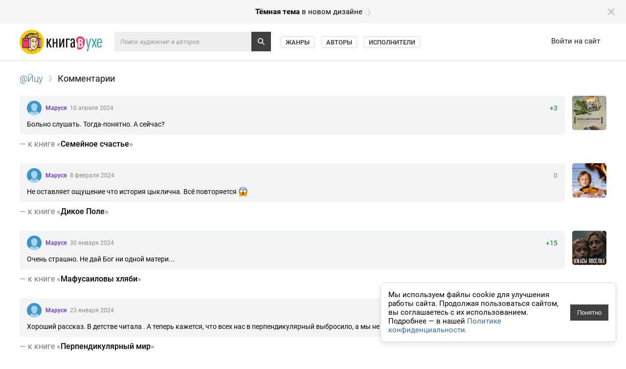

--- FILE ---
content_type: text/html; charset=utf-8
request_url: https://knigavuhe.org/user158429/comments/
body_size: 11060
content:
<!doctype html>
<html lang="ru">
<head>
  <meta name="robots" content="index,follow">
  <meta http-equiv="content-type" content="text-html; charset=utf-8">
  <title>Комментарии пользователя Йцу</title>
  <link rel="shortcut icon" href="/favicon.ico?1" type="image/x-icon">
  <link type="image/png" sizes="32x32" rel="icon" href="/favicon-32x32.png">
  <link type="image/png" sizes="64x64" rel="icon" href="/favicon-64x64.png">
  <link type="image/png" sizes="96x96" rel="icon" href="/favicon-96x96.png">
  <link type="image/png" sizes="120x120" rel="icon" href="/favicon-120x120.png">
  <link type="image/png" sizes="128x128" rel="icon" href="/favicon-128x128.png">
      <link rel="alternate" type="application/rss+xml" href="https://knigavuhe.org/rss/">
    <meta name="keywords" content="комментарии пользователя, обсуждение аудиокниг" />  <meta name="description" content="Посмотреть комментарии пользователя в порядке их написания, оставить быстрый ответ">  <link rel="alternate" media="only screen and (max-width: 640px)" href="https://m.knigavuhe.org/user158429/comments/">
            <meta property="og:site_name" content="Книга в Ухе">
      
  
  <script type="text/javascript">
  window.gvars = {"domain":"knigavuhe.org","cookieHost":".knigavuhe.org","staticHost":"static.knigavuhe.org","staticPath":"\/dist-legacy","xdomainAuth":true};
  </script>

      <!-- Yandex.RTB -->
  <script>
    window.Ya || (window.Ya = {});
    window.yaContextCb = window.yaContextCb || [];
    window.Ya.adfoxCode || (window.Ya.adfoxCode = {});
    window.Ya.adfoxCode.hbCallbacks || (window.Ya.adfoxCode.hbCallbacks = []);
  </script>

  
  <script type="text/javascript">(function(window) {function getXHR() {if (window.XMLHttpRequest) {return new XMLHttpRequest();}var xhr = null;try {xhr = new ActiveXObject("Msxml2.XMLHTTP");} catch (e) {try {xhr = new ActiveXObject("Microsoft.XMLHTTP");} catch (e2) {}}return xhr;}function send(message, src, st, data) {var xhr = getXHR();if (!xhr) {return;}xhr.open("POST", "/js_error.ajax", true);xhr.setRequestHeader("X-Requested-With", "XMLHttpRequest");xhr.setRequestHeader("Content-type", "application/x-www-form-urlencoded");xhr.onreadystatechange = function () {if (xhr.readyState == 4 && window.console && console.log) {}};var body = "url="+encodeURIComponent(window.location.href)+ "&message="+encodeURIComponent(message)+ "&src="+encodeURIComponent(src)+ "&ua="+encodeURIComponent(navigator.userAgent)+ "&rd=0"+ "&es6=1";if (st) {body += '&stacktrace='+encodeURIComponent(st);}if (data) {body += '&data='+encodeURIComponent(JSON.stringify(data));}xhr.send(body);}function onError(e) {e = e || window.event;if (!e || !e.message || e.message == "Script error." || !e.lineno) {return;}var src = e.filename + ":" + (e.lineno ? e.lineno : 0);if (e.colno !== undefined) {src += ":" + e.colno;}var stack = '';if (e.error && e.error.stack) {stack = e.error.stack;} else if (e.stack) {stack = e.stack;}send(e.message, src, stack);}if (window.addEventListener) {window.addEventListener("error", onError, false);} else if (window.attachEvent) {window.attachEvent("onerror", onError);} else {window.onerror = function(message, source, lineno, colno, error) {if (!error || !message || !error.message || message == "Script error.") {return;}var src = source + ":" + (lineno ? lineno : 0);if (colno !== undefined) {src += ":" + colno;}var stack = error.stack && typeof error.stack == 'string' ? error.stack : '';send(message, src, stack);};}window.logError = function(error, data) {if (!(error instanceof Error)) {window.console && console.error('logError: error argument must be an instance of Error. Got:', error);return;}if (!error.message) {return;}var src = '';if (error.filename !== undefined) {src += error.filename + ":";if (error.lineno !== undefined) {src += error.lineno;}if (error.colno !== undefined) {src += ":" + error.colno;}}var stack = error.stack && typeof error.stack == 'string' ? error.stack : '';send(error.message, src, stack, data);};})(window);</script>
<link integrity="sha256-/z7nFBRJ2+6KX9gu4OIjAoy8qW70kF5dm4u2T68bsTk= sha384-RggWVqtzjUc6w3IxDj/6sVvMYr22iYEL73LCC8Bz09BnOY7roQu0FgpxZQ5evmSx sha512-CMxLsRFYkNl4GequtlQWa5mbzgysmLeVBjf3Hu8Zfdwrq31XAm0TKZF7aKmxMlVWVndQ4wgblYhuDTIU/vzy8g==" rel="stylesheet" type="text/css" href="/dist-legacy/css/common.css?v=1014" />
<script src="/dist-legacy/js/polyfills.js?v=1" type="text/javascript" integrity="sha256-VGDvO2t8F9DvvjvNPo5kZsQWnWtkYhTROTzKDcLGMZI= sha384-BHW0PVGTCyMUhrabZiKyCaPmF36G94AD6D3L8toAPc9AsIjU4MYLx2QsmmboYTmr sha512-SLQjhUiJ8L4KwNwhVRY84DymdKN6mjKL2bE25AlyFgEijr8O3JYshtQwlIXAdglv+3OeAQaCjFfwSSzBTd6Q5A=="></script>
<script src="/dist-legacy/js/vendor.js?v=2" type="text/javascript" integrity="sha256-2H36HCjYuS4TfZp3gG8UaRMt/ECo8MMZrOjTmI342d0= sha384-+G1tmEAxbUwSYAYZXO3fcYcashtYrc23eJK5Lkq1AYbIoZAD7LxulThqWmp5VAue sha512-VXGNHz6NKi6RoExLjxBW/FxP/V6NplPfZef3OmZ+7TyAEVdpgfzYc82IPl3PWN6qK+zvG33+pNfYFxLQTxcUaA=="></script>
<script src="/dist-legacy/js/common.js?v=1012" type="text/javascript" integrity="sha256-uxRdMHqQ+YpPQIKzhQFBHJW2I0OKxyBplm/gdsF9AFo= sha384-VCJJqwPJtCRXglzrgaKyVXlF2NWdmXSsP5oLYoTMJESmkCJB92vkveMahM1PbjzV sha512-BV+aUkQXL5VWFkI9A0MfjOBOWzR9eaDZYhlVbT+mE9VHpn0kC/Jl9dhW+T4gqOFRanSybEl1LPV1OcJjBQOy1A=="></script>
<script src="/dist-legacy/js/app.js?v=1008" type="text/javascript" integrity="sha256-J0110QP5vJt0DXnxOsz5S7hQ85mr+VEJi3rdgv4Oyho= sha384-uz2yHzD2YIM41tEdJS6x2LJWoAiw0dvZ8+JABa5ndpERw+BZ2kZYfjHoXTzsN2AS sha512-cr9gPPyixmlPITcHeGYhTH4RfCo2Vg6sdNvp43ZiC5m1cVzM91C5K2TxFby/rnIVLjtT6Gx1uYdHVGEu+W4pxg=="></script>

      <link rel="apple-touch-icon" sizes="192x192" type="image/png" href="https://static.knigavuhe.org/images/pwa/apple-touch-icon-192x192.png"/>
<link rel="apple-touch-icon" sizes="180x180" type="image/png" href="https://static.knigavuhe.org/images/pwa/apple-touch-icon-180x180.png"/>
<link rel="apple-touch-icon" sizes="128x128" type="image/png" href="https://static.knigavuhe.org/images/pwa/apple-touch-icon-128x128.png"/>
<link rel="apple-touch-icon" sizes="96x96"   type="image/png" href="https://static.knigavuhe.org/images/pwa/apple-touch-icon-96x96.png"/>
<link rel="apple-touch-icon" sizes="64x64"   type="image/png" href="https://static.knigavuhe.org/images/pwa/apple-touch-icon-64x64.png"/>
<link rel="apple-touch-icon" sizes="32x32"   type="image/png" href="https://static.knigavuhe.org/images/pwa/apple-touch-icon-32x32.png"/>
<link rel="apple-touch-icon" sizes="16x16"   type="image/png" href="https://static.knigavuhe.org/images/pwa/apple-touch-icon-16x16.png"/>

    <meta name="yandex-verification" content="dd433393ba016c5a">
    <meta name="google-site-verification" content="32hHvGL9qLkzgtxCQEbmJtcJgVd3A3uEGFMsTEPK-ow">
    <meta name="ahrefs-site-verification" content="2f23fc6cce1bbd577bdf6464c8f03e576b7085d37cb1753fcc6e868dcd3f270b">
  
        </head>
<body>


<div id="utils"></div>
<div id="popups"></div>


  <noindex>
    <a href="/setdesign/new/?f=%2Fuser158429%2Fcomments%2F&amp;theme=dark" class="moving" id="new_design1_panel">
      <div class="moving_inner">
        <div class="global_page_width" style="font-size: 15px">
          <div class="moving_close" id="new_design1_close"></div>
          <span class="moving_text"><b>Тёмная тема</b> в новом дизайне</span>
          <div class="moving_arrow"></div>
        </div>
      </div>
    </a>
  </noindex>





<div class="header" id="header">
	<div class="scroll_fix">
    <div class="header_inner">
      <div class="global_page_width">
        <div class="header_left">
                      <a href="/" class="header_logo"></a>
          
          <div class="header_right">
                          <a class="header_link " href="/login/">Войти на сайт</a>
                      </div>
          <div class="header_search_wrap" id="header_search_wrap">
            <div class="header_search_wrap2">
              <form name="header_search_form" method="get" action="/search/" autocomplete="off">
                <input type="text" name="q" class="header_search" placeholder="Поиск аудиокниг и авторов" />
                <button class="header_search_icon" type="submit"></button>
              </form>
            </div>
          </div>
          <div class="header_links" id="header_links">
            <a class="header_link2 " href="/genres/">Жанры</a>
            <a class="header_link2 " href="/authors/">Авторы</a>
            <a class="header_link2 " href="/readers/">Исполнители</a>
                                  </div>
        </div>
      </div>
    </div>
	</div>
</div>


<div id="layers" data-ref="layers"></div>

<div class="scroll_fix">
<div class="page_content global_page_width">
  <div class="page_title">
    <a href="/user158429/">@Йцу</a> <span class="page_title_sep"></span> <h1>Комментарии</h1>
  </div>

<div class="profile_page">
      <span id="comments_list__pn_anchor"></span>
    <div id="comments_list" class="comments_feed -no-last-border">
          
                        
  <div class="comments_feed_comment">
    <a href="/book/semejjnoe-schaste-1/" class="comments_feed_comment_book_cover" title="Семейное счастье">
      <img src="https://s5.knigavuhe.org/1/covers/26573/1-1.jpg?v=2" alt="Семейное счастье" />
    </a>

    <div class="comments_feed_comment_quote">
      <div class="comments_feed_comment_head">
        <div class="comments_feed_comment_head_votes_count -positive">+3</div>
        <a href="/user158429/" title="Маруся" class="comments_feed_comment_head_userpic">
          <img src="https://knigavuhe.org/images/user50.png?1" />
        </a>
        <bdi><a href="/user158429/" class="comments_feed_comment_head_user user_rating6">Маруся</a></bdi>
                <a class="comments_feed_comment_head_time" href="/book/semejjnoe-schaste-1/#comment360381">10 апреля 2024</a>
        <div style="clear: left"></div>
      </div>
      <div class="comments_feed_comment_head_body">
                  Больно слушать. Тогда-понятно. А сейчас?
              </div>
    </div>

    <div class="comments_feed_comment_book_name">
      <span>&mdash;</span> к книге &laquo;<a href="/book/semejjnoe-schaste-1/">Семейное счастье</a>&raquo;
    </div>
  </div>
    
                        
  <div class="comments_feed_comment">
    <a href="/book/dikoe-pole-1/" class="comments_feed_comment_book_cover" title="Дикое Поле">
      <img src="https://s11.knigavuhe.org/1/covers/36821/1-1.jpg?v=1" alt="Дикое Поле" />
    </a>

    <div class="comments_feed_comment_quote">
      <div class="comments_feed_comment_head">
        <div class="comments_feed_comment_head_votes_count">0</div>
        <a href="/user158429/" title="Маруся" class="comments_feed_comment_head_userpic">
          <img src="https://knigavuhe.org/images/user50.png?1" />
        </a>
        <bdi><a href="/user158429/" class="comments_feed_comment_head_user user_rating6">Маруся</a></bdi>
                <a class="comments_feed_comment_head_time" href="/book/dikoe-pole-1/#comment348968">8 февраля 2024</a>
        <div style="clear: left"></div>
      </div>
      <div class="comments_feed_comment_head_body">
                  Не оставляет ощущение что история цыклична. Всё повторяется <img data-emoji="d83d_de31" src="/images/blank.gif?1" class="inline-emoji" style="background-image: url(//static.knigavuhe.org/emoji/20/d83d_de31.png);">
              </div>
    </div>

    <div class="comments_feed_comment_book_name">
      <span>&mdash;</span> к книге &laquo;<a href="/book/dikoe-pole-1/">Дикое Поле</a>&raquo;
    </div>
  </div>
    
                        
  <div class="comments_feed_comment">
    <a href="/book/mafusailovy-khljabi/" class="comments_feed_comment_book_cover" title="Мафусаиловы хляби">
      <img src="https://s5.knigavuhe.org/1/covers/47470/1-1.jpg?v=1" alt="Мафусаиловы хляби" />
    </a>

    <div class="comments_feed_comment_quote">
      <div class="comments_feed_comment_head">
        <div class="comments_feed_comment_head_votes_count -positive">+15</div>
        <a href="/user158429/" title="Маруся" class="comments_feed_comment_head_userpic">
          <img src="https://knigavuhe.org/images/user50.png?1" />
        </a>
        <bdi><a href="/user158429/" class="comments_feed_comment_head_user user_rating6">Маруся</a></bdi>
                <a class="comments_feed_comment_head_time" href="/book/mafusailovy-khljabi/#comment347283">30 января 2024</a>
        <div style="clear: left"></div>
      </div>
      <div class="comments_feed_comment_head_body">
                  Очень страшно. Не дай Бог ни одной матери...
              </div>
    </div>

    <div class="comments_feed_comment_book_name">
      <span>&mdash;</span> к книге &laquo;<a href="/book/mafusailovy-khljabi/">Мафусаиловы хляби</a>&raquo;
    </div>
  </div>
    
                        
  <div class="comments_feed_comment">
    <a href="/book/perpendikuljarnyjj-mir/" class="comments_feed_comment_book_cover" title="Перпендикулярный мир">
      <img src="https://s11.knigavuhe.org/1/covers/47380/1-1.jpg?v=1" alt="Перпендикулярный мир" />
    </a>

    <div class="comments_feed_comment_quote">
      <div class="comments_feed_comment_head">
        <div class="comments_feed_comment_head_votes_count -positive">+14</div>
        <a href="/user158429/" title="Маруся" class="comments_feed_comment_head_userpic">
          <img src="https://knigavuhe.org/images/user50.png?1" />
        </a>
        <bdi><a href="/user158429/" class="comments_feed_comment_head_user user_rating6">Маруся</a></bdi>
                <a class="comments_feed_comment_head_time" href="/book/perpendikuljarnyjj-mir/#comment346109">23 января 2024</a>
        <div style="clear: left"></div>
      </div>
      <div class="comments_feed_comment_head_body">
                  Хороший рассказ. В детстве читала . А теперь кажется, что всех нас в перпендикулярный выбросило, а мы не заметили
              </div>
    </div>

    <div class="comments_feed_comment_book_name">
      <span>&mdash;</span> к книге &laquo;<a href="/book/perpendikuljarnyjj-mir/">Перпендикулярный мир</a>&raquo;
    </div>
  </div>
    
                        
  <div class="comments_feed_comment">
    <a href="/book/ne-khvataet-serdca-1/" class="comments_feed_comment_book_cover" title="Не хватает сердца">
      <img src="https://s9.knigavuhe.org/1/covers/46538/1-1.jpg?v=1" alt="Не хватает сердца" />
    </a>

    <div class="comments_feed_comment_quote">
      <div class="comments_feed_comment_head">
        <div class="comments_feed_comment_head_votes_count -positive">+4</div>
        <a href="/user158429/" title="Маруся" class="comments_feed_comment_head_userpic">
          <img src="https://knigavuhe.org/images/user50.png?1" />
        </a>
        <bdi><a href="/user158429/" class="comments_feed_comment_head_user user_rating6">Маруся</a></bdi>
                <a class="comments_feed_comment_head_time" href="/book/ne-khvataet-serdca-1/#comment341357">25 декабря 2023</a>
        <div style="clear: left"></div>
      </div>
      <div class="comments_feed_comment_head_body">
                  Правильно написано...очень страшно стало, когда нами стали править те, о ком в книге говорится. Книга очень понравилась.
              </div>
    </div>

    <div class="comments_feed_comment_book_name">
      <span>&mdash;</span> к книге &laquo;<a href="/book/ne-khvataet-serdca-1/">Не хватает сердца</a>&raquo;
    </div>
  </div>
    
                        
  <div class="comments_feed_comment">
    <a href="/book/u-kazhdogo-svoja-vojjna/" class="comments_feed_comment_book_cover" title="У каждого своя война">
      <img src="https://s5.knigavuhe.org/1/covers/10773/2-1.jpg?v=2" alt="У каждого своя война" />
    </a>

    <div class="comments_feed_comment_quote">
      <div class="comments_feed_comment_head">
        <div class="comments_feed_comment_head_votes_count -positive">+2</div>
        <a href="/user158429/" title="Маруся" class="comments_feed_comment_head_userpic">
          <img src="https://knigavuhe.org/images/user50.png?1" />
        </a>
        <bdi><a href="/user158429/" class="comments_feed_comment_head_user user_rating6">Маруся</a></bdi>
                <a class="comments_feed_comment_head_time" href="/book/u-kazhdogo-svoja-vojjna/#comment340557">20 декабря 2023</a>
        <div style="clear: left"></div>
      </div>
      <div class="comments_feed_comment_head_body">
                  Да, война ещё никому не принесла счастье. Согласна с автором.
              </div>
    </div>

    <div class="comments_feed_comment_book_name">
      <span>&mdash;</span> к книге &laquo;<a href="/book/u-kazhdogo-svoja-vojjna/">У каждого своя война</a>&raquo;
    </div>
  </div>
    
                        
  <div class="comments_feed_comment">
    <a href="/book/ujazvimost-vcherashnego-dnja/" class="comments_feed_comment_book_cover" title="Уязвимость вчерашнего дня">
      <img src="https://s9.knigavuhe.org/1/covers/42202/1-1.jpg?v=1" alt="Уязвимость вчерашнего дня" />
    </a>

    <div class="comments_feed_comment_quote">
      <div class="comments_feed_comment_head">
        <div class="comments_feed_comment_head_votes_count -positive">+3</div>
        <a href="/user158429/" title="Маруся" class="comments_feed_comment_head_userpic">
          <img src="https://knigavuhe.org/images/user50.png?1" />
        </a>
        <bdi><a href="/user158429/" class="comments_feed_comment_head_user user_rating6">Маруся</a></bdi>
                <a class="comments_feed_comment_head_time" href="/book/ujazvimost-vcherashnego-dnja/#comment324657">19 сентября 2023</a>
        <div style="clear: left"></div>
      </div>
      <div class="comments_feed_comment_head_body">
                  От этого автора у всех вата в ватнике подгорает. Обязательно послушаю. Спс за комменты
              </div>
    </div>

    <div class="comments_feed_comment_book_name">
      <span>&mdash;</span> к книге &laquo;<a href="/book/ujazvimost-vcherashnego-dnja/">Уязвимость вчерашнего дня</a>&raquo;
    </div>
  </div>
    
                        
  <div class="comments_feed_comment">
    <a href="/book/pesni-v-atlantide/" class="comments_feed_comment_book_cover" title="Песни в Атлантиде">
      <img src="https://s5.knigavuhe.org/1/covers/45383/1-1.jpg?v=1" alt="Песни в Атлантиде" />
    </a>

    <div class="comments_feed_comment_quote">
      <div class="comments_feed_comment_head">
        <div class="comments_feed_comment_head_votes_count -positive">+6</div>
        <a href="/user158429/" title="Маруся" class="comments_feed_comment_head_userpic">
          <img src="https://knigavuhe.org/images/user50.png?1" />
        </a>
        <bdi><a href="/user158429/" class="comments_feed_comment_head_user user_rating6">Маруся</a></bdi>
                <a class="comments_feed_comment_head_time" href="/book/pesni-v-atlantide/#comment324654">19 сентября 2023</a>
        <div style="clear: left"></div>
      </div>
      <div class="comments_feed_comment_head_body">
                  Если не Пенневайз, то кто?... Хочу себе такую футболку.
              </div>
    </div>

    <div class="comments_feed_comment_book_name">
      <span>&mdash;</span> к книге &laquo;<a href="/book/pesni-v-atlantide/">Песни в Атлантиде</a>&raquo;
    </div>
  </div>
    
                        
  <div class="comments_feed_comment">
    <a href="/book/pesni-v-atlantide/" class="comments_feed_comment_book_cover" title="Песни в Атлантиде">
      <img src="https://s5.knigavuhe.org/1/covers/45383/1-1.jpg?v=1" alt="Песни в Атлантиде" />
    </a>

    <div class="comments_feed_comment_quote">
      <div class="comments_feed_comment_head">
        <div class="comments_feed_comment_head_votes_count -positive">+4</div>
        <a href="/user158429/" title="Маруся" class="comments_feed_comment_head_userpic">
          <img src="https://knigavuhe.org/images/user50.png?1" />
        </a>
        <bdi><a href="/user158429/" class="comments_feed_comment_head_user user_rating6">Маруся</a></bdi>
                <a class="comments_feed_comment_head_time" href="/book/pesni-v-atlantide/#comment324638">18 сентября 2023 в ответ</a>
        <div style="clear: left"></div>
      </div>
      <div class="comments_feed_comment_head_body">
                  А не на диване можно?
              </div>
    </div>

    <div class="comments_feed_comment_book_name">
      <span>&mdash;</span> к книге &laquo;<a href="/book/pesni-v-atlantide/">Песни в Атлантиде</a>&raquo;
    </div>
  </div>
    
                        
  <div class="comments_feed_comment">
    <a href="/book/povest-o-zoe-i-shure/" class="comments_feed_comment_book_cover" title="Повесть о Зое и Шуре">
      <img src="https://s5.knigavuhe.org/1/covers/45360/1-1.jpg?v=1" alt="Повесть о Зое и Шуре" />
    </a>

    <div class="comments_feed_comment_quote">
      <div class="comments_feed_comment_head">
        <div class="comments_feed_comment_head_votes_count -positive">+9</div>
        <a href="/user158429/" title="Маруся" class="comments_feed_comment_head_userpic">
          <img src="https://knigavuhe.org/images/user50.png?1" />
        </a>
        <bdi><a href="/user158429/" class="comments_feed_comment_head_user user_rating6">Маруся</a></bdi>
                <a class="comments_feed_comment_head_time" href="/book/povest-o-zoe-i-shure/#comment323919">14 сентября 2023</a>
        <div style="clear: left"></div>
      </div>
      <div class="comments_feed_comment_head_body">
                  Читала в детстве. Хотела быть как Зоя. Не срослось. Хорошая енига.
              </div>
    </div>

    <div class="comments_feed_comment_book_name">
      <span>&mdash;</span> к книге &laquo;<a href="/book/povest-o-zoe-i-shure/">Повесть о Зое и Шуре</a>&raquo;
    </div>
  </div>
    
                        
  <div class="comments_feed_comment">
    <a href="/book/sobaka-perestala-lajat-1/" class="comments_feed_comment_book_cover" title="Собака перестала лаять">
      <img src="https://s5.knigavuhe.org/1/covers/45342/1-1.jpg?v=1" alt="Собака перестала лаять" />
    </a>

    <div class="comments_feed_comment_quote">
      <div class="comments_feed_comment_head">
        <div class="comments_feed_comment_head_votes_count -positive">+4</div>
        <a href="/user158429/" title="Маруся" class="comments_feed_comment_head_userpic">
          <img src="https://knigavuhe.org/images/user50.png?1" />
        </a>
        <bdi><a href="/user158429/" class="comments_feed_comment_head_user user_rating6">Маруся</a></bdi>
                <a class="comments_feed_comment_head_time" href="/book/sobaka-perestala-lajat-1/#comment323692">13 сентября 2023</a>
        <div style="clear: left"></div>
      </div>
      <div class="comments_feed_comment_head_body">
                  Я так хотела, чтобы всё обошлось. Ну зачем?!
              </div>
    </div>

    <div class="comments_feed_comment_book_name">
      <span>&mdash;</span> к книге &laquo;<a href="/book/sobaka-perestala-lajat-1/">Собака перестала лаять</a>&raquo;
    </div>
  </div>
    
                        
  <div class="comments_feed_comment">
    <a href="/book/kogda-vlast-ne-ot-boga/" class="comments_feed_comment_book_cover" title="Когда власть не от Бога">
      <img src="https://s5.knigavuhe.org/1/covers/5128/2-1.jpg?v=2" alt="Когда власть не от Бога" />
    </a>

    <div class="comments_feed_comment_quote">
      <div class="comments_feed_comment_head">
        <div class="comments_feed_comment_head_votes_count -positive">+2</div>
        <a href="/user158429/" title="Маруся" class="comments_feed_comment_head_userpic">
          <img src="https://knigavuhe.org/images/user50.png?1" />
        </a>
        <bdi><a href="/user158429/" class="comments_feed_comment_head_user user_rating6">Маруся</a></bdi>
                <a class="comments_feed_comment_head_time" href="/book/kogda-vlast-ne-ot-boga/#comment322431">5 сентября 2023</a>
        <div style="clear: left"></div>
      </div>
      <div class="comments_feed_comment_head_body">
                  А я в Библии читала, что вся власть от Бога. А если власть не очень, то такую заслужили. Книга скучная.
              </div>
    </div>

    <div class="comments_feed_comment_book_name">
      <span>&mdash;</span> к книге &laquo;<a href="/book/kogda-vlast-ne-ot-boga/">Когда власть не от Бога</a>&raquo;
    </div>
  </div>
    
                        
  <div class="comments_feed_comment">
    <a href="/book/kogda-ne-vyshlo-u-zmeja-1/" class="comments_feed_comment_book_cover" title="Когда не вышло у змея">
      <img src="https://s5.knigavuhe.org/1/covers/45139/1-1.jpg?v=1" alt="Когда не вышло у змея" />
    </a>

    <div class="comments_feed_comment_quote">
      <div class="comments_feed_comment_head">
        <div class="comments_feed_comment_head_votes_count -positive">+7</div>
        <a href="/user158429/" title="Маруся" class="comments_feed_comment_head_userpic">
          <img src="https://knigavuhe.org/images/user50.png?1" />
        </a>
        <bdi><a href="/user158429/" class="comments_feed_comment_head_user user_rating6">Маруся</a></bdi>
                <a class="comments_feed_comment_head_time" href="/book/kogda-ne-vyshlo-u-zmeja-1/#comment321533">31 августа 2023</a>
        <div style="clear: left"></div>
      </div>
      <div class="comments_feed_comment_head_body">
                  Очень начитка понравилась. Спасибо огромное.
              </div>
    </div>

    <div class="comments_feed_comment_book_name">
      <span>&mdash;</span> к книге &laquo;<a href="/book/kogda-ne-vyshlo-u-zmeja-1/">Когда не вышло у змея</a>&raquo;
    </div>
  </div>
    
                        
  <div class="comments_feed_comment">
    <a href="/book/zhivojj/" class="comments_feed_comment_book_cover" title="Живой">
      <img src="https://s5.knigavuhe.org/1/covers/3138/3-1.jpg?v=2" alt="Живой" />
    </a>

    <div class="comments_feed_comment_quote">
      <div class="comments_feed_comment_head">
        <div class="comments_feed_comment_head_votes_count">0</div>
        <a href="/user158429/" title="Маруся" class="comments_feed_comment_head_userpic">
          <img src="https://knigavuhe.org/images/user50.png?1" />
        </a>
        <bdi><a href="/user158429/" class="comments_feed_comment_head_user user_rating6">Маруся</a></bdi>
                <a class="comments_feed_comment_head_time" href="/book/zhivojj/#comment319617">21 августа 2023</a>
        <div style="clear: left"></div>
      </div>
      <div class="comments_feed_comment_head_body">
                  Звание иноагента-знак качества сейчас. И я не ошиблась.
              </div>
    </div>

    <div class="comments_feed_comment_book_name">
      <span>&mdash;</span> к книге &laquo;<a href="/book/zhivojj/">Живой</a>&raquo;
    </div>
  </div>
    
                        
  <div class="comments_feed_comment">
    <a href="/book/sjuzhet-vremen-rekonstrukcii/" class="comments_feed_comment_book_cover" title="Сюжет времен Реконструкции">
      <img src="https://s5.knigavuhe.org/1/covers/45006/1-1.jpg?v=1" alt="Сюжет времен Реконструкции" />
    </a>

    <div class="comments_feed_comment_quote">
      <div class="comments_feed_comment_head">
        <div class="comments_feed_comment_head_votes_count -positive">+4</div>
        <a href="/user158429/" title="Маруся" class="comments_feed_comment_head_userpic">
          <img src="https://knigavuhe.org/images/user50.png?1" />
        </a>
        <bdi><a href="/user158429/" class="comments_feed_comment_head_user user_rating6">Маруся</a></bdi>
                <a class="comments_feed_comment_head_time" href="/book/sjuzhet-vremen-rekonstrukcii/#comment319615">21 августа 2023</a>
        <div style="clear: left"></div>
      </div>
      <div class="comments_feed_comment_head_body">
                  Очень актуально. Волин...наводит на размышления
              </div>
    </div>

    <div class="comments_feed_comment_book_name">
      <span>&mdash;</span> к книге &laquo;<a href="/book/sjuzhet-vremen-rekonstrukcii/">Сюжет времен Реконструкции</a>&raquo;
    </div>
  </div>
    
                        
  <div class="comments_feed_comment">
    <a href="/book/ja-spas-rf/" class="comments_feed_comment_book_cover" title="Я спас РФ">
      <img src="https://s5.knigavuhe.org/1/covers/44167/2-1.jpg?v=1" alt="Я спас РФ" />
    </a>

    <div class="comments_feed_comment_quote">
      <div class="comments_feed_comment_head">
        <div class="comments_feed_comment_head_votes_count -negative">-7</div>
        <a href="/user158429/" title="Маруся" class="comments_feed_comment_head_userpic">
          <img src="https://knigavuhe.org/images/user50.png?1" />
        </a>
        <bdi><a href="/user158429/" class="comments_feed_comment_head_user user_rating6">Маруся</a></bdi>
                <a class="comments_feed_comment_head_time" href="/book/ja-spas-rf/#comment318471">15 августа 2023</a>
        <div style="clear: left"></div>
      </div>
      <div class="comments_feed_comment_head_body">
                  Комментарии помогли не потратить время.
              </div>
    </div>

    <div class="comments_feed_comment_book_name">
      <span>&mdash;</span> к книге &laquo;<a href="/book/ja-spas-rf/">Я спас РФ</a>&raquo;
    </div>
  </div>
    
                        
  <div class="comments_feed_comment">
    <a href="/book/ikona-apokalipsisa/" class="comments_feed_comment_book_cover" title="Икона апокалипсиса">
      <img src="https://s5.knigavuhe.org/1/covers/44806/1-1.jpg?v=1" alt="Икона апокалипсиса" />
    </a>

    <div class="comments_feed_comment_quote">
      <div class="comments_feed_comment_head">
        <div class="comments_feed_comment_head_votes_count -positive">+8</div>
        <a href="/user158429/" title="Маруся" class="comments_feed_comment_head_userpic">
          <img src="https://knigavuhe.org/images/user50.png?1" />
        </a>
        <bdi><a href="/user158429/" class="comments_feed_comment_head_user user_rating6">Маруся</a></bdi>
                <a class="comments_feed_comment_head_time" href="/book/ikona-apokalipsisa/#comment317527">9 августа 2023</a>
        <div style="clear: left"></div>
      </div>
      <div class="comments_feed_comment_head_body">
                  В накшниках страшро очень<img data-emoji="d83d_dc4d" src="/images/blank.gif?1" class="inline-emoji" style="background-image: url(//static.knigavuhe.org/emoji/20/d83d_dc4d.png);">
              </div>
    </div>

    <div class="comments_feed_comment_book_name">
      <span>&mdash;</span> к книге &laquo;<a href="/book/ikona-apokalipsisa/">Икона апокалипсиса</a>&raquo;
    </div>
  </div>
    
                        
  <div class="comments_feed_comment">
    <a href="/book/puti-soobshhenija/" class="comments_feed_comment_book_cover" title="Пути сообщения">
      <img src="https://s5.knigavuhe.org/1/covers/43668/1-1.jpg?v=1" alt="Пути сообщения" />
    </a>

    <div class="comments_feed_comment_quote">
      <div class="comments_feed_comment_head">
        <div class="comments_feed_comment_head_votes_count -positive">+2</div>
        <a href="/user158429/" title="Маруся" class="comments_feed_comment_head_userpic">
          <img src="https://knigavuhe.org/images/user50.png?1" />
        </a>
        <bdi><a href="/user158429/" class="comments_feed_comment_head_user user_rating6">Маруся</a></bdi>
                <a class="comments_feed_comment_head_time" href="/book/puti-soobshhenija/#comment306190">1 июня 2023</a>
        <div style="clear: left"></div>
      </div>
      <div class="comments_feed_comment_head_body">
                  Страшно.
              </div>
    </div>

    <div class="comments_feed_comment_book_name">
      <span>&mdash;</span> к книге &laquo;<a href="/book/puti-soobshhenija/">Пути сообщения</a>&raquo;
    </div>
  </div>
    
                        
  <div class="comments_feed_comment">
    <a href="/book/mechty-sbyvajutsja-2/" class="comments_feed_comment_book_cover" title="Мечты сбываются">
      <img src="https://s9.knigavuhe.org/1/covers/42084/1-1.jpg?v=1" alt="Мечты сбываются" />
    </a>

    <div class="comments_feed_comment_quote">
      <div class="comments_feed_comment_head">
        <div class="comments_feed_comment_head_votes_count -positive">+5</div>
        <a href="/user158429/" title="Маруся" class="comments_feed_comment_head_userpic">
          <img src="https://knigavuhe.org/images/user50.png?1" />
        </a>
        <bdi><a href="/user158429/" class="comments_feed_comment_head_user user_rating6">Маруся</a></bdi>
                <a class="comments_feed_comment_head_time" href="/book/mechty-sbyvajutsja-2/#comment301989">8 мая 2023</a>
        <div style="clear: left"></div>
      </div>
      <div class="comments_feed_comment_head_body">
                  Жорошо
              </div>
    </div>

    <div class="comments_feed_comment_book_name">
      <span>&mdash;</span> к книге &laquo;<a href="/book/mechty-sbyvajutsja-2/">Мечты сбываются</a>&raquo;
    </div>
  </div>
    
                        
  <div class="comments_feed_comment">
    <a href="/book/znatok-zalozhnyjj/" class="comments_feed_comment_book_cover" title="Знаток: Заложный">
      <img src="https://s5.knigavuhe.org/1/covers/42824/1-1.jpg?v=1" alt="Знаток: Заложный" />
    </a>

    <div class="comments_feed_comment_quote">
      <div class="comments_feed_comment_head">
        <div class="comments_feed_comment_head_votes_count -positive">+9</div>
        <a href="/user158429/" title="Маруся" class="comments_feed_comment_head_userpic">
          <img src="https://knigavuhe.org/images/user50.png?1" />
        </a>
        <bdi><a href="/user158429/" class="comments_feed_comment_head_user user_rating6">Маруся</a></bdi>
                <a class="comments_feed_comment_head_time" href="/book/znatok-zalozhnyjj/#comment297549">12 апреля 2023</a>
        <div style="clear: left"></div>
      </div>
      <div class="comments_feed_comment_head_body">
                  Очень своевременно
              </div>
    </div>

    <div class="comments_feed_comment_book_name">
      <span>&mdash;</span> к книге &laquo;<a href="/book/znatok-zalozhnyjj/">Знаток: Заложный</a>&raquo;
    </div>
  </div>
    </div>
  </div>

  <div class="pn" id="comments_list__pn">
    <div class="pn_show_more no_select" id="comments_list__pn_show_more">Показать ещё</div>
    <div class="pn_buttons clearfix">
        <div class="pn_count" id="comments_list__pn_count">25 комментариев</div>
        <div class="pn_page_buttons"><a class="pn_button -no_hover no_select no_drag is_page is_page_cur" href="/user158429/comments/?page=1" data-page="1" draggable="false">1</a><a class="pn_button -no_hover no_select no_drag is_page" href="/user158429/comments/?page=2" data-page="2" draggable="false">2</a></div>
        <div class="pn_goto">
            <input class="pn_goto_input" type="text" name="page" id="comments_list__pn_goto_input" value="" placeholder="№ стр." />
            <div id="comments_list__pn_goto_btn" class="pn_button pn_goto_btn is_page no_select no_drag">Перейти</div>
        </div>
    </div>
</div>
</div> </div> 
<div class="footer">
  <div class="scroll_fix">
    <div class="footer_inner">
      <div class="footer_line">
        <a href="/faq/" class="footer_link">FAQ</a>
        <span class="footer_middot">&middot;</span>
        <a href="/rules/" class="footer_link">Правила сайта</a>
        <span class="footer_middot">&middot;</span>
        <a href="/add_book/" class="footer_link">Добавить книгу</a>
        <span class="footer_middot">&middot;</span>
        <a onclick="getLib('util').setNoRedirCookie();" href="https://m.knigavuhe.org/user158429/comments/" class="footer_link">Мобильная версия</a>
        <span class="footer_middot">&middot;</span>
        <a href="/setdesign/new/?f=%2Fuser158429%2Fcomments%2F" class="footer_link footer_new_design_link">Новый дизайн</a>
      </div>
      <div class="footer_line">
        <div class="footer_copyright">
          <h1>Аудиокниги слушать онлайн</h1> &ndash; <a href="/"><span class="--logo-color1">книга</span><span class="--logo-color2">в</span><span class="--logo-color3">ухе</span></a> &copy; 2026
                  </div>
        <div class="footer_contacts">
          По всем вопросам: <a href="mailto:admin@knigavuhe.ru">admin@knigavuhe.ru</a>
                  </div>
      </div>
    </div>
  </div>
</div>

<script>

lang.extend({"close":"Закрыть","cancel":"Отмена","ok":"OK","back":"Назад","delete":"Удалить","information":"Информация","confirmation":"Подтверждение","loading":"Загрузка","spoiler_show":"Нажмите, чтобы показать","spoiler_hide":"Нажмите, чтобы скрыть","error":"Ошибка","error_nav_403":"Ошибка доступа.","error_nav_404":"Страница не найдена.","error_nav_500":"Ошибка сервера.","show_all":"Показать все","hide":"Скрыть","hint":"Подсказка","reader_on_site":"Чтец на сайте","author_on_site":"Автор на сайте","books_count":["%s книга","%s книги","%s книг","нет книг"],"rate_limited":"Превышен лимит однотипных действий","ad_stub":"Ошибка загрузки рекламы (stub)","ad_error":"Ошибка загрузки рекламы","header_search_not_found":"По запросу <b>%s<\/b> ничего не найдено.","header_search_no_results":"Нет результатов","header_search_results":"Результаты поиска","header_search_label_authors":"Авторы","header_search_label_readers":"Исполнители","header_search_label_series":"Циклы","header_search_label_books":"Аудиокниги","header_search_label_total":"всего <b>%s<\/b>","header_search_book_author":"автор","header_search_book_authors":"авторы","header_search_book_reader":"читает","header_search_book_readers":"читают","header_search_show_all":"Показать все результаты","header_search_show_all_n_books":["Показать %s книгу","Показать все %s книги","Показать все %s книг"],"header_search_show_all_n_series":["Показать %s цикл","Показать все %s цикла","Показать все %s циклов"],"header_search_show_all_n_authors":["Показать %s автора","Показать всех %s авторов","Показать всех %s авторов"],"header_search_show_all_n_readers":["Показать %s исполнителя","Показать всех %s исполнителей","Показать всех %s исполнителей"],"header_search_tab_all":"Все результаты","header_search_tab_books":"Книги","header_search_tab_readers":"Исполнители","header_search_tab_authors":"Авторы","header_search_tab_series":"Циклы","header_search_history_error":"Ошибка загрузка истории.","book_player_next":"Следующий трек","book_player_prev":"Предыдущий трек","book_player_forward":"Вперёд на 15 сек.","book_player_backward":"Назад на 15 сек.","book_player_content":"Содержание","book_likes_restricted":"Оценивание временно ограничено","book_likes_restricted_for_you":"Вам запрещено оценивать","book_player_autopause_off":"выкл.","minutes_count":["%s минута","%s минуты","%s минут"],"book_download":"Слушать полностью","book_player_close":"Закрыть плеер","book_listen_on_litravuhe":"Слушай полностью на","book_intro_continuation_text":"В целях <b>поддержки исполнителя<\/b> полная версия аудиокниги временно доступна только на его YouTube-канале. На нашем сайте – через <b>%s<\/b>.","book_intro_continue":"Продолжить прослушивание","book_buy_on_litres":"Купить на Литрес","book_reading_singular":"читает","book_reading_plural":"читают","book_player_by_large_parts":"<strong>Большие отрезки<\/strong> (меньше пауз)","book_player_by_chapters":"<strong>По главам<\/strong>","input_hints_empty":"Ничего не найдено."});
cur.actionsToken = null;

whenReady(function() {
  var slideUp = getLib('widgets/slideUp');
  var util = getLib('util');
  var Cookies = getLib('cookies');

  function setPanelEvents(id) {
    var close = ge(id+'_close');
    var moving = ge(id+'_panel');

    if (!close || !moving) {
      return;
    }

    addEvent(close, 'click', function(e) {
      var cookieOpts = {};
      if (id === 'new_design' || id === 'new_design1') {
        cookieOpts.expires = 86400 * 5;
      }
      slideUp(moving, {duration: 100}, function() {
        re(moving);
        Cookies.set(id+'_hidden', 1, cookieOpts);
      });
      cancelEvent(e);
    });
  }

  setPanelEvents('moving');
  setPanelEvents('new_design1');
  setPanelEvents('reciter_vkgroup');
  setPanelEvents('fb282');
}, 30);

  whenReady(function() {
  var PageNav = getLib('PageNav');
cur.pn = new PageNav({"page":1,"pages":2,"linkTemplate":"\/user158429\/comments\/?page={page}","contentNodeId":"comments_list"});  }, 7);
domReady();
</script>

  
  <!--LiveInternet counter--><script type="text/javascript">
document.write("<a href='//www.liveinternet.ru/click' "+
"target=_blank><img src='//counter.yadro.ru/hit?t26.1;r"+
escape(document.referrer)+((typeof(screen)=="undefined")?"":
";s"+screen.width+"*"+screen.height+"*"+(screen.colorDepth?
screen.colorDepth:screen.pixelDepth))+";u"+escape(document.URL)+
";"+Math.random()+
    "' alt='' title='LiveInternet: показано число посетителей за"+
" сегодня' "+
"border='0' width='1' height='1' style='opacity: 0.01; height: 1px; width: 1px; position: absolute;'><\/a>")
</script><!--/LiveInternet--><!-- Yandex.Metrika counter -->
<script type="text/javascript">
(function(m,e,t,r,i,k,a){m[i]=m[i]||function(){(m[i].a=m[i].a||[]).push(arguments)}; m[i].l=1*new Date();k=e.createElement(t),a=e.getElementsByTagName(t)[0],k.async=1,k.src=r,a.parentNode.insertBefore(k,a)}) (window, document, "script", "https://cdn.jsdelivr.net/npm/yandex-metrica-watch/tag.js", "ym");
var a=document.createElement("audio"),t=typeof a.canPlayType==="function",c=function(s){return(t&&a.canPlayType("audio/ogg;codecs=opus")!=="")?1:0};
ym(42862659, "init", {
  clickmap: true,
  trackLinks: true,
  accurateTrackBounce: true,
  webvisor: true,
  trackHash: true,
  userParams: {
    design: 0,
    es6: 1,
    es6_js: !!(
      'querySelector' in document&&
      'localStorage' in window&&
      typeof Promise === 'function'&&
      Promise.prototype['finally']&&
      (function(){try{new Function('(a=0)=>a');return 1}catch(e){return 0}}())&&
      /./g.flags === 'g'
    )?1:0,
    audio_ogg_opus: c("audio/ogg;codecs=opus"),
    audio_webm_opus: c("audio/webm;codecs=opus"),
    audio_mp4_mp3: c("audio/mp4;codecs=mp3"),
  }
});
</script>
<noscript><div><img src="https://mc.yandex.ru/watch/42862659" style="position:absolute; left:-9999px;" alt="" /></div></noscript>
<!-- /Yandex.Metrika counter --><!-- Google tag (gtag.js) -->
<script async src="https://www.googletagmanager.com/gtag/js?id=G-ENS62S9VKW"></script>
<script>
  window.dataLayer = window.dataLayer || [];
  function gtag(){dataLayer.push(arguments);}
  gtag('js', new Date());

  gtag('config', 'G-ENS62S9VKW');
</script>

</body>
</html>

  <!-- 0.0214s, 2; server 2 -->


--- FILE ---
content_type: application/javascript
request_url: https://knigavuhe.org/dist-legacy/js/common.js?v=1012
body_size: 22900
content:
!function(){"use strict";var e,t,n,i={91:function(e,t,n){var i=n(41115),r=n(8812),o=n(99874),s=function(){function e(){var e=this;this.onClick=function(){e.isChecked()?e.uncheck(null,!0):e.check(null,!0)},this.id=null,this.node=null,this.callback=null}var t=e.prototype;return t.connectToNode=function(e){this.id=e.getAttribute("data-id"),this.node=e,(0,o.addEvent)(e,"click",this.onClick)},t.setCallback=function(e){this.callback=e},t.getLabel=function(){return(0,r.innerText)(this.node.querySelector(".checkbox_label"))},t.isChecked=function(){return(0,o.hasClass)(this.node,"-is_checked")},t.isSemichecked=function(){return(0,o.hasClass)(this.node,"-is_semichecked")},t.check=function(e,t){void 0===e&&(e=null),void 0===t&&(t=!1),(0,o.removeClass)(this.node,"-is_semichecked"),(0,o.addClass)(this.node,"-is_checked"),this.callback&&this.callback.call(this,!0,e,t)},t.uncheck=function(e,t){void 0===e&&(e=null),void 0===t&&(t=!1),(0,o.removeClass)(this.node,"-is_semichecked"),(0,o.removeClass)(this.node,"-is_checked"),this.callback&&this.callback.call(this,!1,e,t)},t.semicheck=function(e){void 0===e&&(e=null),(0,o.removeClass)(this.node,"-is_checked"),(0,o.addClass)(this.node,"-is_semichecked")},(0,i.A)(e)}();t.A=s},3291:function(e,t,n){n.r(t),n.d(t,{Logger:function(){return h},debug:function(){return p},defaultLogger:function(){return v},error:function(){return m},info:function(){return y},warn:function(){return g}});var i=n(811),r=n(41115),o=n(3468);function s(e,t,n){if(t&&!Array.isArray(t)&&"number"==typeof t.length){var i=t.length;return function(e,t){(null==t||t>e.length)&&(t=e.length);for(var n=0,i=Array(t);n<t;n++)i[n]=e[n];return i}(t,void 0!==n&&n<i?n:i)}return e(t,n)}function a(e){return e<10?"0"+e:e}function u(e){var t=performance.now()-window.perfOrigin,n=new Date,i="["+Math.ceil(t)+"."+Math.ceil(t%1*1e3)+"] ";return i+="<"+a(n.getHours())+":"+a(n.getMinutes())+":"+a(n.getSeconds())+"."+ +n%1e3+">",e.unshift(i),e}function c(){for(var e,t,n=arguments.length,i=new Array(n),r=0;r<n;r++)i[r]=arguments[r];(null==(e=window.console)||e.error.apply(window.console,u(i)),o.A.msie)&&(null==(t=window.console)||t.trace())}function l(){for(var e,t,n=arguments.length,i=new Array(n),r=0;r<n;r++)i[r]=arguments[r];(null==(e=window.console)||e.warn.apply(window.console,u(i)),o.A.msie)&&(null==(t=window.console)||t.trace())}function d(){for(var e,t=arguments.length,n=new Array(t),i=0;i<t;i++)n[i]=arguments[i];null==(e=window.console)||e.debug.apply(window.console,u(n))}function f(){for(var e,t=arguments.length,n=new Array(t),i=0;i<t;i++)n[i]=arguments[i];null==(e=window.console)||e.log.apply(window.console,u(n))}var h=function(){function e(e){void 0===e&&(e=null),this.name=e}var t=e.prototype;return t._getArgs=function(e){return null!==this.name&&e.unshift(this.name+":"),e},t.debug=function(){if(window.gvars&&(gvars.dev||gvars.user&&1===gvars.user.id)){for(var e=arguments.length,t=new Array(e),n=0;n<e;n++)t[n]=arguments[n];d.apply(void 0,s(i.A,this._getArgs(t)))}},t.error=function(){for(var e=arguments.length,t=new Array(e),n=0;n<e;n++)t[n]=arguments[n];c.apply(void 0,s(i.A,this._getArgs(t)))},t.warn=function(){for(var e=arguments.length,t=new Array(e),n=0;n<e;n++)t[n]=arguments[n];l.apply(void 0,s(i.A,this._getArgs(t)))},t.info=function(){for(var e=arguments.length,t=new Array(e),n=0;n<e;n++)t[n]=arguments[n];f.apply(void 0,s(i.A,this._getArgs(t)))},(0,r.A)(e)}(),v=new h;function p(){v?v.debug.apply(v,arguments):d.apply(void 0,arguments)}function m(){v?v.error.apply(v,arguments):c.apply(void 0,arguments)}function g(){v?v.warn.apply(v,arguments):l.apply(void 0,arguments)}function y(){v?v.info.apply(v,arguments):f.apply(void 0,arguments)}},3367:function(e,t,n){var i=n(41115),r=n(22753),o=n(5623),s=n(61060),a=n(8812);function u(){try{var e=!Boolean.prototype.valueOf.call(Reflect.construct(Boolean,[],function(){}))}catch(e){}return(u=function(){return!!e})()}var c=function(e){function t(){var e;return(e=function(e,t,n){return t=(0,o.A)(t),(0,r.A)(e,u()?Reflect.construct(t,n||[],(0,o.A)(e).constructor):t.apply(e,n))}(this,t)).__emitterEvents={},e}(0,s.A)(t,e);var n=t.prototype;return n.addEventListener=function(e,t){(0,a.assert)("function"==typeof t,"callback must be a function"),void 0===this.__emitterEvents[e]?this.__emitterEvents[e]=[t]:this.__emitterEvents[e].push(t)},n.on=function(){return this.addEventListener.apply(this,arguments)},n.removeEventListener=function(e,t){(0,a.assert)("function"==typeof t,"callback must be a function"),e in this.__emitterEvents&&(this.__emitterEvents[e].splice(this.__emitterEvents[e].indexOf(t),1),this.__emitterEvents[e].length||delete this.__emitterEvents[e])},n.off=function(){return this.removeEventListener.apply(this,arguments)},n.emit=function(e){if(e in this.__emitterEvents){for(var t=arguments.length,n=new Array(t>1?t-1:0),i=1;i<t;i++)n[i-1]=arguments[i];for(var r=0;r<this.__emitterEvents[e].length;r++)try{this.__emitterEvents[e][r].apply(this,n)}catch(e){}}},(0,i.A)(t)}(n(8064).A);t.A=c},3468:function(e,t){var n=navigator.userAgent.toLowerCase(),i={version:(n.match(/.+(?:me|ox|on|rv|it|ra|ie)[\/: ]([\d.]+)/)||[0,"0"])[1],msie:/msie/i.test(n)&&!/opera/i.test(n)||/trident/i.test(n),mozilla:/firefox/i.test(n),android:/android/i.test(n),mac:/mac/i.test(n),samsungBrowser:/samsungbrowser/i.test(n),chrome:/chrome/i.test(n),safari:/safari/i.test(n),mobile:/iphone|ipod|ipad|opera mini|opera mobi|iemobile|android/i.test(n),operaMini:/opera mini/i.test(n),ios:/iphone|ipod|ipad|watchos/i.test(n)||"MacIntel"===navigator.platform&&navigator.maxTouchPoints>1};t.A=i},4904:function(e,t,n){n.d(t,{$Z:function(){return l},cv:function(){return u},wx:function(){return h}});var i=n(41115),r=n(8812),o=n(99874),s=n(3291),a=function(){function e(){var t=this;this.onUserClick=function(e){return t.userMenuIsVisible?t.hideUserMenu():t.showUserMenu(),cancelEvent(e)},this._menuShowAnim1=function(){(0,o.addClass)(ge("header_user_menu"),"-fully_visible"),setTimeout(t._menuShowAnim2,e.MENU_SHOW_TRANSITION_DURATION)},this._menuShowAnim2=function(){t.userMenuInTransition=!1},this._menuHideAnim2=function(){(0,o.removeClass)(ge("header_user_menu"),"-visible"),t.userMenuInTransition=!1,t.userMenuIsVisible=!1},this.onDocumentClick=function(e){if(!(0,o.isParent)(e.target,ge("header_user_menu")))return t.hideUserMenu()},this.onWindowResize=function(){if(t.userMenuIsVisible){var e=ge("header_user_menu"),n=t.getMenuLeftPosition();setStyle(e,"left",n)}t.fixHeaderLinksIfNeeded()},this.userMenuIsVisible=!1,this.userMenuInTransition=!1}var t=e.prototype;return t.init=function(){var e=ge("header_user_link");e&&(0,o.addEvent)(e,"click",this.onUserClick),(0,o.addEvent)(window,"resize",this.onWindowResize),this.fixHeaderLinksIfNeeded()},t.fixHeaderLinksIfNeeded=function(){var e=ge("header"),t=(0,o.position)(ge("header_links"));(0,o.position)(ge("header_search_wrap")).left>t.left?(0,o.addClass)(e,"-second_line"):(0,o.removeClass)(e,"-second_line")},t.getMenuLeftPosition=function(){var e=ge("header_user_link"),t=ge("header_user_menu"),n=(0,o.position)(e);return n.left+n.width-t.offsetWidth+10},t.showUserMenu=function(){if(this.userMenuInTransition)return s.warn("[Header showUserMenu] menu is in transition now");var e=ge("header_user_menu"),t=this.getMenuLeftPosition();setStyle(e,{left:t}),(0,o.addClass)(e,"-visible"),(0,o.addEvent)(document,"click",this.onDocumentClick),setTimeout(this._menuShowAnim1),this.userMenuIsVisible=!0,this.userMenuInTransition=!0},t.hideUserMenu=function(){if(this.userMenuInTransition)return s.warn("[Header hideUserMenu] menu is in transition now");(0,o.removeClass)(ge("header_user_menu"),"-fully_visible"),(0,o.removeEvent)(document,"click",this.onDocumentClick),setTimeout(this._menuHideAnim2,e.MENU_SHOW_TRANSITION_DURATION),this.userMenuInTransition=!0},(0,i.A)(e)}();function u(e){var t=ge("header_user_avatar");setStyle(t,{backgroundImage:"url('"+e+"')"})}a.MENU_SHOW_TRANSITION_DURATION=200;var c=null;function l(){c=(0,r.getScrollbarWidth)(),(0,o.addEvent)(window,"resize",f),f()}var d=null;function f(){if(d!==window.innerWidth){d=window.innerWidth;for(var e=(0,o.geByClass)("scroll_fix"),t=0;t<e.length;t++)setStyle(e[t],"width",d-c)}}var h=new a},8064:function(e,t,n){n.d(t,{A:function(){return u}});var i=n(41115),r=!("Map"in window),o=0,s=!1,a=64;var u=function(){function e(){this.__uniqueObjectId=void 0,r&&(this.__uniqueObjectId=(2147483647===o&&(s=!0,a++,o=0),s?String.fromCharCode(a)+o++:o+++""))}return e.prototype.getUniqueObjectId=function(){if(!r)throw new Error("[getUniqueObjectId] object counting is not enabled");return this.__uniqueObjectId},(0,i.A)(e)}()},8812:function(e,t,n){n.r(t),n.d(t,{assert:function(){return W},caretToEndOfContenteditable:function(){return B},ceScrollToCaretIfNeeded:function(){return H},createCallablePromise:function(){return J},debounceRenderingFunction:function(){return Q},durationString:function(){return y},floatval:function(){return m},focusCaretAtTheEnd:function(){return z},formatNumber:function(){return w},getCharBeforeCaret:function(){return q},getScrollbarWidth:function(){return I},getSelectionHtml:function(){return D},highlightKeyword:function(){return k},iOSScrollFix:function(){return X},imageToCanvasBase64:function(){return K},inherit:function(){return g},innerText:function(){return j},insertAfter:function(){return M},insertHTMLAtCursorPosition:function(){return R},intval:function(){return p},isAudioSupported:function(){return N},isTouchDevice:function(){return T},jump:function(){return S},nl2br:function(){return E},parseUrl:function(){return O},pluralize:function(){return _},scrollToAuto:function(){return P},serializeForm:function(){return U},setNoRedirCookie:function(){return F},setRetinaCookie:function(){return C},stackTrace:function(){return x},strgen:function(){return A},stripTags:function(){return L},timestamp:function(){return b},updateObject:function(){return V}});var i=n(27181),r=n(97694),s=n.n(r),a=n(49094),u=n.n(a),c=n(99874),l=n(82703),d=n(3468),f=n(14950),h=n(3291);function v(e,t,n){if(t&&!Array.isArray(t)&&"number"==typeof t.length){var i=t.length;return function(e,t){(null==t||t>e.length)&&(t=e.length);for(var n=0,i=Array(t);n<t;n++)i[n]=e[n];return i}(t,void 0!==n&&n<i?n:i)}return e(t,n)}function p(e){return!0===e?1:parseInt(e,10)||0}function m(e){return!0===e?1:parseFloat(e)||0}function g(e,t){var n=function(){};n.prototype=t.prototype,e.prototype=new n,e.prototype.constructor=e,e.superclass=t.prototype}function y(e){e=p(e);var t=Math.floor(e/60),n=0;t>=60&&(n=Math.floor(t/60),t%=60),(e%=60)<10&&(e="0"+e),t<10&&(t="0"+t);var i=t+":"+e;return n>0&&(i=n+":"+i),i}function _(e,t){return t[e%100>4&&e%100<20?2:[2,0,1,1,1,2][Math.min(e%10,5)]]}function w(e,t,n){if(void 0===t&&(t=" "),void 0===n&&(n=!1),n){if(e>=1e6)return Math.floor(e/1e6)+"m";if(e>=1e3)return Math.floor(e/1e3)+"k"}var i=e.toString().split(".");return i[0]=i[0].replace(/\B(?=(\d{3})+(?!\d))/g," "),i.join(".")}function b(e){return void 0===e&&(e=!0),Math.floor(Date.now()/(e?1e3:1))}function A(e){for(var t="",n=0;n<e;n++){var i=u()(0,61);i>=36?i+=13:i>=10&&(i+=7),t+=String.fromCharCode(48+i)}return t}function k(e,t){void 0===t&&(t=[]),"string"==typeof t&&(t=t.split(/\s+/)),t.sort(function(e,t){return t.length-e.length});for(var n=[],r=e.toLowerCase(),o=0;o<t.length;o++)for(var a=t[o].toLowerCase(),u=0,c=void 0;-1!==(c=r.indexOf(a,u));)u=c+1,n.push([c,a.length]);n.sort(function(e,t){return e[0]-t[0]});for(var l=0,d="",f=0;f<n.length;f++){var h=v(i.A,n[f],2),p=h[0],m=h[1];p<l||(p>l&&(d+=s()(e.substr(l,p-l))),d+='<span class="highlight_keyword">'+s()(e.substr(p,m))+"</span>",l=p+m)}return l<e.length&&(d+=s()(e.substr(l,e.length-l))),d}function E(e,t){return(e+"").replace(/([^>\r\n]?)(\r\n|\n\r|\r|\n)/g,"$1"+(t||void 0===t?"<br />":"<br>")+"$2")}function C(){if(l.enabled()){var e=m(window.devicePixelRatio);e!==m(l.get("dpr"))&&l.set("dpr",e)}}function S(e){var t=location.href;location.href="#"+e,history.replaceState(null,null,t)}function N(){var e=document.createElement("audio");return!(!e.canPlayType||!e.canPlayType("audio/mpeg;").replace(/no/,""))}function T(){return"ontouchstart"in window||navigator.msMaxTouchPoints}function x(e){void 0===e&&(e=!0);try{o.lo.lo+=0}catch(n){if(n.stack){var t=e?n.stack.split("\n"):n.stack;return t.shift(),t.shift(),t.join("\n")}}return null}function I(){var e=document.createElement("div");e.style.visibility="hidden",e.style.width="100px",document.body.appendChild(e);var t=e.offsetWidth;e.style.overflow="scroll";var n=document.createElement("div");n.style.width="100%",e.appendChild(n);var i=n.offsetWidth;return e.parentNode.removeChild(e),t-i}function L(e){return e.replace(/<\/?[^>]+>/gi,"")}function O(e){var t=document.createElement("a");return t.href=e,{protocol:t.protocol,host:t.host,hostname:t.hostname,port:t.port,pathname:t.pathname,hash:t.hash,search:t.search,origin:t.origin,path:(t.pathname||"")+(t.search||"")}}function P(e,t){var n=e.left,i=void 0===n?null:n,r=e.top,o=void 0===r?null:r,s=e.timeout,a=void 0===s?150:s;if(void 0===t&&(t=null),null===t){var u=(0,c.getScroll)().top;t=document.documentElement.scrollTop==u?document.documentElement:document.body.scrollTop==u?document.body:[document.documentElement,document.body]}Array.isArray(t)||(t=[t]),t.forEach(function(e){null!==o&&e.scrollTop!=o&&f.A.scrollTop(e,o,a,f.A.easing.easeInQuad),null!==i&&e.scrollLeft!=i&&f.A.scrollLeft(e,i,a,f.A.easing.easeInQuad)})}function R(e,t){void 0===t&&(t=!0);var n,i=window.getSelection();if(i&&i.getRangeAt&&i.rangeCount)if(n=i.getRangeAt(0),t)document.execCommand("insertHTML",!d.A.mozilla,e);else{n.deleteContents();var r=document.createElement("div");r.innerHTML=e;for(var o,s,a=document.createDocumentFragment();o=r.firstChild;)s=a.appendChild(o);n.insertNode(a),s&&((n=n.cloneRange()).setStartAfter(s),n.collapse(!0),i.removeAllRanges(),i.addRange(n))}}function M(e,t){t.parentNode.insertBefore(e,t.nextSibling)}function D(){var e="";if(void 0!==window.getSelection){var t=window.getSelection();if(t.rangeCount){for(var n=document.createElement("div"),i=0,r=t.rangeCount;i<r;++i)n.appendChild(t.getRangeAt(i).cloneContents());e=n.innerHTML}}else void 0!==document.selection&&"Text"===document.selection.type&&(e=document.selection.createRange().htmlText);return e}function j(e){return L(function(e){var t=function(){var t=document.createElement("div");return t.innerHTML=e,0===t.childNodes.length?"":t.childNodes[0].nodeValue};if(!window.DOMParser)return t();try{return(new DOMParser).parseFromString(e,"text/html").documentElement.textContent}catch(e){return h.warn("[htmlDecode]",e),t()}}(e.innerHTML))}function H(e){R('<span id="ce_paste_marker" ce_temp="1"></span>',!1);var t=e.querySelector("#ce_paste_marker"),n=t.offsetTop;if(n>e.offsetHeight+e.scrollTop){var i=n-e.offsetHeight;e.scrollTop=i}re(t)}function B(e){var t,n;document.createRange?((t=document.createRange()).selectNodeContents(e),t.collapse(!1),(n=window.getSelection()).removeAllRanges(),n.addRange(t)):document.selection&&((t=document.body.createTextRange()).moveToElementText(e),t.collapse(!1),t.select())}function q(){var e=window.getSelection();if(e.rangeCount){var t=e.getRangeAt(0);e.collapseToStart(),e.modify("extend","backward","character");var n=e.toString();return e.removeAllRanges(),e.addRange(t),n||null}return null}function z(e){e.focus(),e.value=e.value}function F(){l.set("noredir",1)}function W(e,t){if(!e){var n="assertion failed";throw""!==t&&(n+=": "+t),new Error(n)}}function U(e){for(var t={},n=0;n<e.elements.length;n++){var i=e.elements[n];if(i.name&&!i.disabled&&"file"!==i.type&&"reset"!==i.type&&"submit"!==i.type&&"button"!==i.type)if("select-multiple"===i.type)for(var r=0;r<i.options.length;r++)i.options[r].selected&&(t[i.name]=i.options[r].value);else("checkbox"!==i.type&&"radio"!==i.type||i.checked)&&(t[i.name]=i.value);else h.warn("serializeForm: skipping "+i.type)}return t}function V(e,t){var n=!1;for(var i in t)t.hasOwnProperty(i)&&(t[i]!==e[i]&&(n=!0),e[i]=t[i]);return n}function J(e){var t,n,i;return void 0===e&&(e=null),(t=new Promise(function(e,t){n=e,i=t})).resolve=function(e){n(e)},t.reject=function(e){i(e)},e&&(t.abort=e),t}function Q(e){var t=this;if(!(e instanceof Function))return null;var n=!1;return function(){for(var i=arguments.length,r=new Array(i),o=0;o<i;o++)r[o]=arguments[o];n||(n=!0,window.requestAnimationFrame(function(){n=!1,e.apply(t,r)}))}}function X(e){if(e._iosScrollFixed)return h.warn("[iOSScrollFix] already fixed",e);var t=document.createElement("div");setStyle(t,{height:e.clientHeight+"px","overflow-y":"hidden"});var n=p(getStyle(e,"padding-bottom"));setStyle(e,{"padding-bottom":n+20+"px"}),e.parentNode.insertBefore(t,e),t.appendChild(e),e._iosScrollFixed=!0}function K(e){return new Promise(function(t,n){var i=new Image;i.crossOrigin="anonymous",i.onload=function(){var e=document.createElement("canvas");e.width=this.naturalWidth,e.height=this.naturalHeight,e.getContext("2d").drawImage(this,0,0);try{var i=e.toDataURL("image/jpeg");t(i)}catch(e){n(e)}},i.onerror=function(e){n(new Error("could not load the image: "+e))},-1!==e.indexOf("?")?e+="&":e+="?",e+="anon",i.src=e,i.complete&&i.onload()})}},14950:function(e,t){function n(e,t,n,i,r,o){var s=Date.now(),a=t[e];a!==n?window.requestAnimationFrame(function u(){var c,l,d=Date.now(),f=(c=1)<(l=(d-s)/i)?c:l,h=r(f);t[e]=h*(n-a)+a,f<1?window.requestAnimationFrame(u):o&&o()}):o&&o()}t.A={scrollLeft:n.bind(n,"scrollLeft"),scrollTop:n.bind(n,"scrollTop"),easing:{linear:function(e){return e},easeInQuad:function(e){return e*e},easeOutQuad:function(e){return e*(2-e)},easeInOutQuad:function(e){return e<.5?2*e*e:(4-2*e)*e-1},easeInCubic:function(e){return e*e*e},easeOutCubic:function(e){return--e*e*e+1},easeInOutCubic:function(e){return e<.5?4*e*e*e:(e-1)*(2*e-2)*(2*e-2)+1},easeInQuart:function(e){return e*e*e*e},easeOutQuart:function(e){return 1- --e*e*e*e},easeInOutQuart:function(e){return e<.5?8*e*e*e*e:1-8*--e*e*e*e},easeInQuint:function(e){return e*e*e*e*e},easeOutQuint:function(e){return 1+--e*e*e*e*e},easeInOutQuint:function(e){return e<.5?16*e*e*e*e*e:1+16*--e*e*e*e*e}}}},17739:function(e,t,n){n.d(t,{Ay:function(){return h},qe:function(){return f}});var i=n(22753),r=n(5623),o=n(61060),s=n(41115),a=n(8812),u=n(3367),c=n(3291);function l(){try{var e=!Boolean.prototype.valueOf.call(Reflect.construct(Boolean,[],function(){}))}catch(e){}return(l=function(){return!!e})()}var d=function(){function e(e,t,n){Object.assign(this,{name:e,data:t,origin:n})}return e.parse=function(e){if("[object String]"===Object.prototype.toString.call(e))try{e=JSON.parse(e)}catch(e){}return e&&e.name&&e.data&&e.origin?new this.prototype.constructor(e.name,e.data,e.origin):null},e.prototype.toString=function(){return JSON.stringify(this)},(0,s.A)(e)}(),f=function(e){function t(e){var n;if(void 0===e&&(e=window.localStorage),(n=function(e,t,n){return t=(0,r.A)(t),(0,i.A)(e,l()?Reflect.construct(t,n||[],(0,r.A)(e).constructor):t.apply(e,n))}(this,t)).storage=null,n.supported=!1,n.managerKey="__storage_manager",e){n.storage=e,n.supported=!0;try{var o="__tmp_"+((new Date).getTime()+1e3*Math.random());n.storage.setItem(o,"1"),n.storage.removeItem(o)}catch(e){n.supported=!1}}return n.supported?(window.addEventListener("storage",n.onStorageChange.bind(n)),c.debug("["+n.constructor.name+"]","Initialized - API is available.")):c.warn("["+n.constructor.name+"]","Initialized but API is not available."),n}(0,o.A)(t,e);var n=t.prototype;return n.isSupported=function(){return this.supported},n.getBool=function(e){return"1"===this.storage.getItem(e)},n.setBool=function(e,t){return this.storage.setItem(e,t?"1":"0")},n.getString=function(e){return this.storage.getItem(e)||""},n.setString=function(e,t){return this.storage.setItem(e,t)},n.getNumber=function(e){return this.getFloat(e)},n.setNumber=function(e,t){return this.storage.setItem(e,""+t)},n.getInt=function(e){return(0,a.intval)(this.storage.getItem(e))},n.setInt=function(e,t){return this.setNumber(e,t)},n.getFloat=function(e){return(0,a.floatval)(this.storage.getItem(e))},n.setFloat=function(e,t){return this.setNumber(e,t)},n.getJSON=function(e){var t=this.storage.getItem(e);if(t)try{return JSON.parse(t)}catch(e){}return null},n.setJSON=function(e,t){return this.storage.setItem(e,JSON.stringify(t))},n.isset=function(e){return null!==this.storage.getItem(e)},n.remove=function(e){return this.storage.removeItem(e)},n.getLength=function(){return this.storage.length},n.key=function(e){return this.storage.key(e)},n.onStorageChange=function(e){if(this.managerKey===e.key&&(null===e.oldValue||null!==e.newValue)){var t=d.parse(e.newValue);t&&(t.origin=e.url,this.dispatchEvent(t))}},n.dispatchEvent=function(e){return this.emit(e.name,e),!0},n.broadcast=function(e,t,n){void 0===n&&(n=!1);var i=d.parse({name:e,data:t,origin:"self"});i&&this.supported&&(this.setString(this.managerKey,i.toString()),this.remove(this.managerKey),n&&this.dispatchEvent(i))},(0,s.A)(t,[{key:"length",get:function(){return this.getLength()}}])}(u.A),h=window.localStorageManager||(window.localStorageManager=new f)},24715:function(e,t,n){n.d(t,{E:function(){return o}});var i=n(38761),r=n(99874);function o(){for(var e=(0,r.geByClass)("spoiler"),t=function(){var t=e[n],o=(0,i.A)("div",{className:"spoiler-action-label"},lang("spoiler_show")),s=(0,r.geByClass)("spoiler-title",t)[0],a=(0,r.geByClass)("spoiler-body",t)[0];s.insertBefore(o,s.firstChild),(0,r.addEvent)(s,"click",function(){(0,r.toggle)(a)})},n=0;n<e.length;n++)t()}},27830:function(e,t,n){var i=n(84569),r=n.n(i),o=n(97601),s=n(8812),a={};function u(e){return void 0!==a[e]?a[e]:"{"+e+"}"}function c(e){for(var t=arguments.length,n=new Array(t>1?t-1:0),i=1;i<t;i++)n[i-1]=arguments[i];var r=u(e);return(n=n||[]).unshift(r),o.sprintf.apply(o.sprintf,n)}c.extend=function(e){r()(a,e)},c.num=function(e,t,n){n=Object.assign({},{format:!0,formatDelim:" ",lang:"ru"},n),"string"==typeof e&&(e=u(e));var i=2;if("ru"===n.lang){var r=t%100;r>19&&(r%=10),i=1==r?0:r>=2&&r<=4?1:0==t&&4==e.length?3:2}else i=0==t&&4==e.length?3:1==t?0:1;return 3==i?e[3]:("function"==typeof n.format?t=n.format(t):!0===n.format&&(t=(0,s.formatNumber)(t,n.formatDelim)),(0,o.sprintf)(e[i],t))},c.has=function(e){return void 0!==a[e]},c.get=u,c._keys=a,t.A=c},29147:function(e,t,n){var i=n(84569),r=n.n(i),o=n(97694),s=n.n(o),a=n(99874),u=n(38761),c={class:"",position:"up",visible:!0},l=null,d=null,f={},h=null;function v(){null===d&&(d=(0,u.A)("div",{className:"tt"},(0,u.A)("div",{className:"tt_inner"},(0,u.A)("div",{className:"tt_text"}))),utilsNode.appendChild(d)),d.className=m(),d.querySelector(".tt_text").innerHTML=s()(f.label);var e=d.getBoundingClientRect(),t=0,n=0;switch(f.position){case"up":n-=e.height;break;case"left":t-=e.width+5}return{x:t,y:n,arrowX:0,arrowY:0}}function p(e,t){void 0===t&&(t=null),null===t&&(null===l&&(l=(0,u.A)("div",{className:"tt"},(0,u.A)("div",{className:"tt_inner"},(0,u.A)("div",{className:"tt_text"}),(0,u.A)("div",{className:"tt_arrow"}))),document.body.appendChild(l)),t=l),f=e;var n={};if(e.visible){var i=v(),r=e.x,o=e.y;r+=i.x,o+=i.y,n.top=o,n.left=r}t.className=m(),t.querySelector(".tt_text").innerHTML=s()(e.label),(0,a.setStyle)(t,n)}function m(){var e=["tt","-"+f.position];return f.visible&&e.push("-visible"),f.class&&e.push(f.class),e.join(" ")}t.A={show:function(e){window.cancelAnimationFrame(h),h=window.requestAnimationFrame(function(){p(r()({},c,e)),h=null})},hide:function(){window.cancelAnimationFrame(h),h=null,f.visible=!1,l&&(l.className=m())}}},34168:function(e,t,n){var i=n(94966),r=n.n(i);function o(e){if(!Array.isArray(e))throw new Error("ajax standard handler: response must be an array");if(e[0])throw e[0];return e[1]}t.A={get:function(e,t,n,i){void 0===n&&(n={}),void 0===i&&(i=!1);var s=r().get(e,t,n);return i?{xhr:s.xhr,promise:s.then(o)}:s.then(o)},post:function(e,t,n,i){void 0===n&&(n={}),void 0===i&&(i=!1);var s=r().post(e,t,n);return i?{xhr:s.xhr,promise:s.then(o)}:s.then(o)},put:function(e,t,n,i){void 0===n&&(n={}),void 0===i&&(i=!1);var s=r().put(e,t,n);return i?{xhr:s.xhr,promise:s.then(o)}:s.then(o)},patch:function(e,t,n,i){void 0===n&&(n={}),void 0===i&&(i=!1);var s=r().map("PATCH",e,t,n);return i?{xhr:s.xhr,promise:s.then(o)}:s.then(o)},delete:function(e,t,n,i){void 0===n&&(n={}),void 0===i&&(i=!1);var s=r().delete(e,t,n);return i?{xhr:s.xhr,promise:s.then(o)}:s.then(o)},isCORSSupported:function(){return void 0!==window.XMLHttpRequest&&"withCredentials"in new XMLHttpRequest||void 0!==window.XDomainRequest}}},38761:function(e,t,n){n.d(t,{A:function(){return A},f:function(){return E}});var i=n(45797),r=n(14956),o=n.n(r),s=n(43438),a=n(8812),u=n(58709),c=n.n(u),l=n(89926),d=n.n(l),f=n(27181),h=n(41115);function v(e,t,n){if(t&&!Array.isArray(t)&&"number"==typeof t.length){var i=t.length;return m(t,void 0!==n&&n<i?n:i)}return e(t,n)}function p(e,t){var n="undefined"!=typeof Symbol&&e[Symbol.iterator]||e["@@iterator"];if(n)return(n=n.call(e)).next.bind(n);if(Array.isArray(e)||(n=function(e,t){if(e){if("string"==typeof e)return m(e,t);var n={}.toString.call(e).slice(8,-1);return"Object"===n&&e.constructor&&(n=e.constructor.name),"Map"===n||"Set"===n?Array.from(e):"Arguments"===n||/^(?:Ui|I)nt(?:8|16|32)(?:Clamped)?Array$/.test(n)?m(e,t):void 0}}(e))||t&&e&&"number"==typeof e.length){n&&(e=n);var i=0;return function(){return i>=e.length?{done:!0}:{done:!1,value:e[i++]}}}throw new TypeError("Invalid attempt to iterate non-iterable instance.\nIn order to be iterable, non-array objects must have a [Symbol.iterator]() method.")}function m(e,t){(null==t||t>e.length)&&(t=e.length);for(var n=0,i=Array(t);n<t;n++)i[n]=e[n];return i}var g="Map"in window?function(){function e(){this.map=void 0,this.map=new Map}var t=e.prototype;return t.add=function(e,t,n){void 0===n&&(n=null),this.map.set(t,{span:e,ref:n})},t.size=function(){return this.map.size},t.filter=function(e,t){void 0===t&&(t={});for(var n,i=p(this.map,!0);!(n=i()).done;){var r=v(f.A,n.value,2),o=r[0],s=r[1];if(this.map.has(o))if(!0===e([s.span,o,s.ref])&&(this.map.delete(o),t.justOne))break}},(0,h.A)(e)}():function(){function e(){this.map=void 0,this.map={}}var t=e.prototype;return t.add=function(e,t,n){void 0===n&&(n=null);var i=t.getUniqueObjectId();this.map[i]={view:t,span:e,ref:n}},t.size=function(){if(Object.keys)return Object.keys(this.map).length;var e=0;for(var t in this.map)this.map.hasOwnProperty(t)&&e++;return e},t.filter=function(e,t){void 0===t&&(t={});for(var n=Object.keys(this.map),i=0;i<n.length;i++){var r=n[i];if(r in this.map){var o=this.map[r];if(!0===e([o.span,o.view,o.ref])&&(delete this.map[r],t.justOne))break}}},(0,h.A)(e)}(),y=n(99874),_=new g;function w(e,t,n){null!=n&&(/^xlink[AHRST]/.test(t)?e.setAttributeNS("http://www.w3.org/1999/xlink",t.replace("xlink","xlink:").toLowerCase(),n):e.setAttribute(t,n))}function b(e,t,n){var r=function(e){return e===DocumentFragment?document.createDocumentFragment():document.createElement(e)}(e);return Object.keys(t).forEach(function(e){var n=t[e];if("class"===e||"className"===e)w(r,"class",n);else if("style"===e)!function(e,t){"string"!=typeof t?((0,a.assert)("object"==(0,i.A)(t),"style is not an object"),(0,y.setStyle)(e,t)):e.setAttribute("style",t)}(r,n);else if(0===e.indexOf("on")){var o=e.substr(2).toLowerCase();r.addEventListener(o,n)}else if("dangerouslySetInnerHTML"===e)r.innerHTML=n.__html;else if("dangerouslyReplaceWithInnerHTML"===e){var s=document.createElement("template");if("content"in s)s.innerHTML=n.__html,r=s.content;else{var u=document.createElement("div");u.innerHTML=n.__html,r=document.createDocumentFragment();for(var c=0;c<u.childNodes.length;c++)r.appendChild(u.childNodes[c])}}else"key"!==e&&"ref"!==e&&"data-ref"!==e&&!1!==n&&w(r,e,!0===n?"":n)}),!t.dangerouslySetInnerHTML&&n&&r.appendChild(n),r}function A(e,t){var n=[].slice.apply(arguments,[2]),i=function(){for(var e=document.createDocumentFragment(),i=o()(n),r=0;r<i.length;r++){var s=i[r];if(s instanceof Node)e.appendChild(s);else if("function"==typeof s){var a=document.createElement("span");a.__fakeJsxNode=!0,e.appendChild(a);var u=new s(null,t),c=t["data-ref"]||null;_.add(a,u,c)}else"boolean"!=typeof s&&null!=s&&e.appendChild(document.createTextNode(s))}return e};if("function"==typeof e&&e!==window.DocumentFragment){var r=i();if(r.childNodes.length&&(t||(t={}),t.children=r),e.prototype instanceof s.Ss){var a=new e(null,t),u=b("span",{});return u.__fakeJsxNode=!0,_.add(u,a),k(a,t),u}var c=e(t);return k(c,t),c}var l=b(e,t||{},i());return k(l,t),l}function k(e,t){d()(t)&&(c()(t.ref)||c()(t["data-ref"]))&&(c()(t["data-ref"])?t["data-ref"](e):t.ref(e))}function E(e,t){void 0===t&&(t={}),_.size()&&_.filter(e,t)}},43241:function(e,t,n){n.d(t,{F6:function(){return r},fy:function(){return a},go:function(){return s},yQ:function(){return o}});var i=n(98434);function r(){var e;return(null==(e=gvars.user)?void 0:e.id)||0}function o(){window.location.reload()}function s(e){window.location.href=e}function a(e){return gvars.user&&Array.isArray(gvars.user.rights)&&(gvars.user.rights.includes(e)||gvars.user.rights.includes(i.A))}},43438:function(e,t,n){n.d(t,{xI:function(){return R},By:function(){return C},il:function(){return O},Ss:function(){return M},W4:function(){return L}});var i=n(45797),r=n(811),o=n(27181),s=n(80928),a=n(22753),u=n(5623),c=n(61060),l=n(41115),d=n(3367),f=n(38761),h=n(8812),v=n(99874),p="Map"in window,m=function(){function e(){this.map=p?new Map:{}}var t=e.prototype;return t.getCount=function(e){if(p)return this.map.has(e)?this.map.get(e):0;var t=e.getUniqueObjectId();return t in this.map?this.map[t]:0},t.incr=function(e){if(p)if(this.map.has(e)){var t=this.map.get(e);this.map.set(e,t+1)}else this.map.set(e,1);else{var n=e.getUniqueObjectId();n in this.map?this.map[n]++:this.map[n]=1}},t.decr=function(e){if(p){if(!this.map.has(e))throw new Error("[RefCounter decr]: object is not in the map:",e);var t=this.map.get(e);if(1===t)return this.map.delete(e),!0;this.map.set(e,t-1)}else{var n=e.getUniqueObjectId();if(!(n in this.map))throw new Error("[RefCounter decr]: object is not in the map:",e);if(1===this.map[n])return delete this.map[n],!0;this.map[n]--}},(0,l.A)(e)}(),g=n(8064),y=n(3291);function _(e,t){var n="undefined"!=typeof Symbol&&e[Symbol.iterator]||e["@@iterator"];if(n)return(n=n.call(e)).next.bind(n);if(Array.isArray(e)||(n=function(e,t){if(e){if("string"==typeof e)return b(e,t);var n={}.toString.call(e).slice(8,-1);return"Object"===n&&e.constructor&&(n=e.constructor.name),"Map"===n||"Set"===n?Array.from(e):"Arguments"===n||/^(?:Ui|I)nt(?:8|16|32)(?:Clamped)?Array$/.test(n)?b(e,t):void 0}}(e))||t&&e&&"number"==typeof e.length){n&&(e=n);var i=0;return function(){return i>=e.length?{done:!0}:{done:!1,value:e[i++]}}}throw new TypeError("Invalid attempt to iterate non-iterable instance.\nIn order to be iterable, non-array objects must have a [Symbol.iterator]() method.")}function w(e,t,n){if(t&&!Array.isArray(t)&&"number"==typeof t.length){var i=t.length;return b(t,void 0!==n&&n<i?n:i)}return e(t,n)}function b(e,t){(null==t||t>e.length)&&(t=e.length);for(var n=0,i=Array(t);n<t;n++)i[n]=e[n];return i}function A(e,t,n,i){var r=(0,s.A)((0,u.A)(1&i?e.prototype:e),t,n);return 2&i&&"function"==typeof r?function(e){return r.apply(n,e)}:r}function k(e,t,n){return t=(0,u.A)(t),(0,a.A)(e,E()?Reflect.construct(t,n||[],(0,u.A)(e).constructor):t.apply(e,n))}function E(){try{var e=!Boolean.prototype.valueOf.call(Reflect.construct(Boolean,[],function(){}))}catch(e){}return(E=function(){return!!e})()}var C=(0,l.A)(function(){});function S(e,t,n,i,r,o,s,a){if(void 0===t)throw new Error("invariant requires an error message argument");if(!e){var u;if(void 0===t)u=new Error("Minified exception occurred; use the non-minified dev environment for the full error message and additional helpful warnings.");else{var c=[n,i,r,o,s,a],l=0;u=new Error("Invariant Violation: "+t.replace(/%s/g,function(){return c[l++]}))}throw u.framesToPop=1,u}}C.number="number",C.bool="boolean",C.object="object",C.string="string",C.array="array",C.func="function",C.null="null";var N=function(e){function t(){var e;return(e=k(this,t)).__verbose=!1,e}(0,c.A)(t,e);var n=t.prototype;return n.__onPayload=function(e){this.__verbose&&y.info(this.constructor.name+".__onPayload:",e)},n.__getDebugInfo=function(){return null},(0,l.A)(t)}(d.A),T=function(){function e(){this._payloadables={},this._isDispatching=!1,this._isHandled={},this._isPending={},this._lastID=1}var t=e.prototype;return t.register=function(t){var n=e.Prefix+this._lastID++;return this._payloadables[n]=t,n},t.unregister=function(e){this._payloadables[e]||S(!1,this.constructor.name+".unregister(...): `%s` does not map to a registered callback.",e),delete this._payloadables[e]},t.waitFor=function(){for(var e=arguments.length,t=new Array(e),n=0;n<e;n++)t[n]=arguments[n];t=t.map(function(e){return e.__dispatchToken}),this._isDispatching||S(!1,this.constructor.name+".waitFor(...): Must be invoked while dispatching.");for(var i=0;i<t.length;i++){var r=t[i];this._isPending[r]?this._isHandled[r]||S(!1,this.constructor.name+".waitFor(...): Circular dependency detected while waiting for `%s`.",r):(this._payloadables[r]||S(!1,this.constructor.name+".waitFor(...): `%s` does not map to a registered callback.",r),this._invokePayloadable(r))}},t.dispatch=function(e,t){void 0===t&&(t=null),this._isDispatching&&S(!1,"Dispatch.dispatch(...): Cannot dispatch in the middle of a dispatch."),this._startDispatching(e);var n=null;try{for(var i in this._payloadables)n=i,(null===t||t.includes(this._payloadables[i]))&&(this._isPending[i]||this._invokePayloadable(i))}catch(t){var r=this._payloadables[n];if(y.error("Error while dispatching",e,"for payloadable",r),t instanceof Error){y.error(t.constructor.name,t.message,t.stack);var o={what:"engine.js: error while dispatching",payload:e};r instanceof N&&(o.info=r.__getDebugInfo()),window.debugMessages&&window.debugMessages.length&&(o.debugMessages=window.debugMessages),window.logError&&window.logError(t,o)}}finally{this._stopDispatching()}},t.isDispatching=function(){return this._isDispatching},t._invokePayloadable=function(e){this._isPending[e]=!0;var t=this._payloadables[e];t.__onGlobalPayload.call(t,this._pendingPayload),this._isHandled[e]=!0},t._startDispatching=function(e){for(var t in this._payloadables)this._isPending[t]=!1,this._isHandled[t]=!1;this._pendingPayload=e,this._isDispatching=!0},t._stopDispatching=function(){delete this._pendingPayload,this._isDispatching=!1},(0,l.A)(e)}();T.Prefix="ID_";var x=function(e){function t(){return k(this,t,arguments)}(0,c.A)(t,e);var n=t.prototype;return n.dispatch=function(e,n){A(t,"dispatch",this,3)([{name:e,args:n}])},n.dispatchFor=function(e,n,i){Array.isArray(e)||(e=[e]),A(t,"dispatch",this,3)([{name:n,args:i},e])},(0,l.A)(t)}(T),I=new x,L=I.dispatch.bind(I),O=function(e){function t(){var e;return(e=k(this,t)).__isDispatching=!1,e.__callbacks={},e.__globalCallbacks={},e.__dispatchToken=I.register(e),e.__currentPayloadName=null,e.state=e.constructor.getInitialState(),e}(0,c.A)(t,e);var n=t.prototype;return n.resetState=function(){this.state=this.constructor.getInitialState()},n.getInitialState=function(){return{}},n.getState=function(){return this.state},n.on=function(e,t){return void 0===this.__callbacks[e]&&(this.__callbacks[e]=[]),this.__callbacks[e].push(t),this},n.onGlobal=function(e,t){return void 0===this.__globalCallbacks[e]&&(this.__globalCallbacks[e]=[]),this.__globalCallbacks[e].push(t),this},n.__onPayload=function(e){var t=e.name,n=e.args;return void 0!==this.__callbacks[t]&&(this.__currentPayloadName=t,this.__verbose&&y.info("["+this.constructor.name+"/"+t+"]",n),this.__callbacks[t].forEach(function(e){return e.call(e,n)}),this.__currentPayloadName=null),!0},n.__onGlobalPayload=function(e){if(0===P.getCount(this))return!0;var t=e.name,n=e.args;return void 0!==this.__globalCallbacks[t]&&(this.__currentPayloadName=t,this.__verbose&&y.info("["+this.constructor.name+"/"+t+"]",n),this.__globalCallbacks[t].forEach(function(e){return e.call(e,n)}),this.__currentPayloadName=null),!0},n.__getDebugInfo=function(){return{storeName:this.constructor.className||this.constructor.name,state:this.state}},n.dispatch=function(e,t){this.__isDispatching&&S(!1,"Store.dispatch(...): Cannot dispatch in the middle of a dispatch.");try{this.__isDispatching=!0,this.__onPayload({name:e,args:t})}finally{this.__isDispatching=!1}},n.queryView=function(e,t){return this.emit("query:"+e,t)},n.queryViewAndGet=function(e,t){if(!((e="query:"+e)in this.__emitterEvents)||!Array.isArray(this.__emitterEvents[e]))throw new Error(this.constructor.name+".queryViewAndGet(): event "+e+" not found");return this.__emitterEvents[e][0](t)},n.emit=function(){for(var e=arguments.length,n=new Array(e),i=0;i<e;i++)n[i]=arguments[i];this.__verbose&&y.info(this.constructor.name+".emit():",n),A(t,"emit",this,3)(n)},n.addEventListener=function(e,n){var i=this;return A(t,"addEventListener",this,3)([e,n]),function(){i.removeEventListener(e,n)}},n.logError=function(){for(var e=arguments.length,t=new Array(e),n=0;n<e;n++)t[n]=arguments[n];return y.error.apply(y,["Payload "+this.constructor.name+"/"+this.__currentPayloadName+" error:"].concat(t))},(0,l.A)(t)}(N),P=new m,R=function(e){function t(){var e;return(e=k(this,t)).rootView=null,e.linkedStores=[],e.setInitialState(),e.__entered=!1,e}(0,c.A)(t,e);var n=t.prototype;return n.setInitialState=function(){},n.enter=function(e){return void 0===e&&(e=null),this.__entered?(this.onReEnter(e),this):(this.onEnter(e),this.__entered=!0,this)},n.leave=function(){var e=this;this.onLeave(),this.rootView&&(Array.isArray(this.rootView)?this.rootView.forEach(function(e){return e.leave()}):this.rootView.leave()),this.linkedStores.forEach(function(t){try{!0===P.decr(t)&&t.resetState()}catch(n){y.error("["+e.constructor.name+" leave] store",t,"was linked, but failed to decr()",n),t.resetState()}}),this.linkedStores=[],this.setInitialState(),this.__entered=!1},n.onEnter=function(e){void 0===e&&(e=null)},n.onReEnter=function(e){void 0===e&&(e=null)},n.onLeave=function(){},n.linkStores=function(){for(var e,t=arguments.length,n=new Array(t),i=0;i<t;i++)n[i]=arguments[i];(e=this.linkedStores).push.apply(e,n),n.forEach(function(e){P.incr(e)})},(0,l.A)(t)}(d.A),M=function(e){function t(e,n,i){var r;return void 0===e&&(e=null),void 0===n&&(n={}),void 0===i&&(i=!1),r=k(this,t),(0,h.assert)("[object Object]"===Object.prototype.toString.call(n),"invalid props type"),r.props=n,r.refs={},r.noRefs=i,r.views={},r.__storeListeners=[],r.__subviewAutoId=0,r.__subviewListAutoId=0,r.__isBindedOnExistingElement=!1,e&&(r.__isBindedOnExistingElement=!0,r.rootElement=e,r.__setRefs()),r}(0,c.A)(t,e);var n=t.prototype;return n.getRootNode=function(){return this.rootElement instanceof t?this.rootElement.getRootNode():this.rootElement},n.setProps=function(e){(0,h.assert)("[object Object]"===Object.prototype.toString.call(e),"invalid props type");var t=this.props;this.props=e;try{this.onReceiveProps(t)}catch(e){y.error(this.constructor.name+": error on onReceiveProps:",e)}},n.mergeProps=function(e){this.setProps(Object.assign({},this.props,e))},n.render=function(e){throw new Error(this.constructor.name+": render not implemented")},n.rerender=function(e){var t=this.getRootNode().parentNode;if(this.leave(),this.__isBindedOnExistingElement)this.__setRefs(),this.enter();else{var n=this.__render(!0);t.appendChild(this.getRootNode()),n.forEach(function(e){return e.enter()})}},n.q=function(){var e;return(e=this.getRootNode()).querySelector.apply(e,arguments)},n.qa=function(){var e;return(e=this.getRootNode()).querySelectorAll.apply(e,arguments)},n.qaEach=function(e,t){return(0,v.qaEach)(this.getRootNode(),e,t)},n.enter=function(e){void 0===e&&(e=null);try{this.onEnter(this.props)}catch(e){y.error(this.constructor.name+" onEnter:",e)}return this},n.leave=function(){for(var e in this.views)this.unmountSubview(e);this.__storeListeners.forEach(function(e){return e()}),this.__storeListeners=[];try{this.onLeave()}catch(e){y.error(this.constructor.name+" onLeave:",e)}return this.refs={},this},n.mountSubview=function(e,n,i,r,s){if(void 0===r&&(r={}),void 0===s&&(s=0),n instanceof Node&&n.__fakeJsxNode){var a=null;if((0,f.f)(function(e){var t=w(o.A,e,2),i=t[0],r=t[1];if(i===n)return a=r,!0},{justOne:!0}),null===a)throw new Error("mountSubview: corresponding delayed view not found");n=a}var u=t.mount(n,i,r,s);return this.views[e]=n,u},n.unmountSubview=function(e){var n=this.views[e];void 0!==n&&(t.unmount(n),delete this.views[e])},n.mountAtNode=function(e,t){t.__subviewId&&this.unmountAtNode(t);var n="sv"+ ++this.__subviewAutoId;this.mountSubview(n,e,t),t.__subviewId=n},n.unmountAtNode=function(e){e.__subviewId&&(this.unmountSubview(e.__subviewId),delete e.__subviewId)},n.mountListAtNode=function(e,n,i,r,s){var a=this;void 0===s&&(s=null),(0,h.assert)(r,"invalid holder"),y.info("mountListAtNode",e,n,i,r),void 0===r.__list&&(r.__list={id:++this.__subviewListAutoId,keys:[],views:{}});for(var u=r.__list.id,c=r.__list.keys,l={},d={},v={},p=[],m=[],g=[],_={},b={},A=0;A<e.length;A++){var k=e[A],E=i(k);v[E]=k,p.push(E)}for(var C=0;C<c.length;C++)l[c[C]]=C,void 0===v[c[C]]&&(m.push(c[C]),b[c[C]]=!0);for(var S=0;S<p.length;S++)d[p[S]]=S,void 0===l[p[S]]&&(g.push(p[S]),_[p[S]]=!0);for(var N=function(){var e=p[T];if(void 0!==_[e]){var i=n(v[e],T),c={};i instanceof Node?i.__fakeJsxNode?((0,f.f)(function(e){var t=w(o.A,e,3),n=t[0],r=t[1],s=t[2];if(n===i)return i=r,null!==s&&(c.assignRef=s),!0},{justOne:!0}),a.mountSubview("list"+u+"_"+e,i,r,c),void 0!==r.__list.views[e]&&1!==r.__list.views[e].type&&y.warn("mountListAtNode: "+e+" was previously mounted as a Node"),r.__list.views[e]={type:1}):(r.appendChild(i),void 0!==r.__list.views[e]&&2!==r.__list.views[e].type&&y.warn("mountListAtNode: "+e+" was previously mounted as a Component"),r.__list.views[e]={type:2,node:i}):i instanceof t&&(a.mountSubview("list"+u+"_"+e,i,r,c),void 0!==r.__list.views[e]&&1!==r.__list.views[e].type&&y.warn("mountListAtNode: "+e+" was previously mounted as a Node"),r.__list.views[e]={type:1})}else{if((!s||!0===s(v[e]))&&1===r.__list.views[e].type){var l=n(v[e],T);if(l instanceof Node&&l.__fakeJsxNode&&(0,f.f)(function(e){var t=w(o.A,e,3),n=t[0],i=t[1];t[2];if(n===l)return l=i,!0},{justOne:!0}),l instanceof t){var d=a.views["list"+u+"_"+e];d&&d instanceof t?d.setProps(l.props):y.error("mountListAtNode: was going to pass new props to "+e+", but it's not found in currently mounted views:",d)}else y.warn("mountListAtNode: "+e+" was previously mounted as a View, but now it's not; can't update it.",l);l=null}}},T=0;T<p.length;T++)N();if(m.length)for(var x=0;x<m.length;x++){var I=m[x];switch(r.__list.views[I].type){case 1:this.unmountSubview("list"+u+"_"+I);break;case 2:re(r.__list.views[I].node)}delete r.__list.views[I]}var L=p.length!==c.length;if(!L)for(var O=0;O<p.length;O++)if(p[O]!==c[O]){L=!0;break}if(L){for(var P={},R=0,M=0;M<c.length;M++){var D=c[M];void 0===b[D]&&(P[D]=R++)}for(var j=0;j<g.length;j++)P[g[j]]=R++;for(var H={},B=0;B<r.children.length;B++)H[B]=r.children[B];for(var q=0;q<p.length;q++)r.appendChild(H[P[p[q]]])}r.__list.keys=p},n.unmountListAtNode=function(e){if(void 0!==e.__list){for(var t,n=e.__list.id,i=_(e.__list.keys,!0);!(t=i()).done;){var r=t.value;switch(e.__list.views[r].type){case 1:this.unmountSubview("list"+n+"_"+r);break;case 2:re(e.__list.views[r].node)}delete e.__list.views[r]}delete e.__list}},n.registerListener=function(){var e;(e=this.__storeListeners).push.apply(e,arguments)},n.__hasAttachedView=function(e){return void 0!==this.views[e]},n.__isRendered=function(){return!!this.rootElement},n.__render=function(e,t){var n=this;if(void 0===e&&(e=!1),void 0===t&&(t=0),this.__isRendered()&&!e)return[];this.rootElement=this.render(this.props),this.rootElement instanceof DocumentFragment&&(this.rootElement=this.rootElement.firstElementChild);var i=0,s=[];return(0,f.f)(function(e){var a=w(o.A,e,3),u=a[0],c=a[1],l=a[2];if((0,v.isParent)(u,n.rootElement))return s=[].concat(w(r.A,s),w(r.A,n.mountSubview("__"+ ++i,c,u,{replaceHolder:!0,assignRef:l},t+1))),!0}),[this].concat(w(r.A,s))},n.__setRefs=function(){if(!this.noRefs&&this.rootElement instanceof Node){for(var e=this.qa("[data-ref]"),t=0;t<e.length;t++){var n=e[t];this.refs[n.getAttribute("data-ref")]=n}var i=this.rootElement.getAttribute("data-ref");i&&(this.refs[i]=this.rootElement)}},n.onEnter=function(){},n.onLeave=function(){},n.onReceiveProps=function(e){},t.mount=function(e,n,i,r){void 0===i&&(i=[]),void 0===r&&(r=0),(0,h.assert)(n,"invalid holder"),i=Object.assign(Object.assign({},t.defaultMountOpts),i);var o=e.__render(!1,r);if(e.rootElement instanceof t){var s=e.rootElement.getRootNode();i.replaceHolder?n.parentNode.replaceChild(s,n):n.appendChild(s)}else{var a=e.rootElement;i.replaceHolder?n.parentNode&&!n.__fakeJsxNode?n.parentNode.replaceChild(e.rootElement,n):(n.appendChild(e.rootElement),n.__fakeJsxNode&&(a=n)):(n.appendChild(e.rootElement),a=e.rootElement);var u=t.unwrap(a);u&&(e.rootElement=u)}return r||o.forEach(function(e){return e.enter()}),o},t.unmount=function(e){(0,h.assert)(e instanceof t,"invalid view: "+(0,i.A)(e)),e.leave(),re(e.getRootNode())},t.unwrap=function(e){if(!e.__fakeJsxNode||!e.parentNode)return!1;for(var t=null,n=e,i=0;i<n.children.length;i++)0===i&&(t=n.children[i]),n.parentNode.insertBefore(n.children[i],n);return re(n),t},(0,l.A)(t)}(g.A);M.defaultMountOpts={replaceHolder:!1,assignRef:null}},56273:function(e,t,n){var i=n(38761);t.A=function(e){var t=["spinner"];return e&&t.push("-auto"),(0,i.A)("div",{className:t.join(" ")},(0,i.A)("div",{className:"rect1"}),(0,i.A)("div",{className:"rect2"}),(0,i.A)("div",{className:"rect3"}),(0,i.A)("div",{className:"rect4"}),(0,i.A)("div",{className:"rect5"}))}},57752:function(e,t,n){n.d(t,{A:function(){return c}});var i=n(41115),r=n(91),o=n(8812),s=n(99874),a=n(91484),u=n(3291),c=function(){function e(e,t){var n=this;void 0===t&&(t={}),this.onFastTagCheck=function(e,t,i){t?n.checkTag(e):n.uncheckTag(e)},this.onTagCheck=function(e,t,i){n.onTagCheckDo(e,t,i)},this.onToggleNodeClick=function(e){var t,n=ge("fiction_filter_category"+e+"_tags"),i=ge("fiction_filter_category"+e);t="-opened",(0,a.slideToggle)(n,{duration:200})?addClass(i,t):removeClass(i,t)};for(var i in t=Object.assign({},{alwaysExpand:!1},t),this.checkboxes={},this.fastCheckboxes={},this.tagsTree=e,this.tags={},this.options=t,e)e.hasOwnProperty(i)&&(i=(0,o.intval)(i),this.fillTags(e[i],0,i));u.info("tags",this.tags);for(var c=document.querySelectorAll(".fiction_filter_tag_checkbox"),l=function(){var e=c[d],t=e.getAttribute("data-type"),i=new r.A;if(i.connectToNode(e),"option_or"===t)n.orCheckbox=i,i.setCallback(function(e){n.orChecked=e,n.reload(null,{or:e})});else{var s=e.getAttribute("data-fast");i.setCallback(function(e,t){null!=s?n.onFastTagCheck((0,o.intval)(i.id),e,t):n.onTagCheck((0,o.intval)(i.id),e,t)}),null!=s?n.fastCheckboxes[i.id]=i:n.checkboxes[i.id]=i}},d=0;d<c.length;d++)l();for(var f=document.querySelectorAll(".fiction_filter_category"),h=function(){var e=f[v];if("fiction_filter_category_fast"===e.getAttribute("id"))return 1;var t=(0,o.intval)(e.getAttribute("data-id")),i=ge("fiction_filter_category"+t+"_toggle");(0,s.addEvent)(i,"click",function(){n.onToggleNodeClick(t)})},v=0;v<f.length;v++)h();for(var p=document.querySelectorAll(".fiction_tags_panel_tag_remove"),m=function(){var e=p[g],t=e.parentNode,i=(0,o.intval)(t.getAttribute("data-id"));(0,s.addEvent)(e,"click",function(){n.checkboxes[i].uncheck()})},g=0;g<p.length;g++)m()}var t=e.prototype;return t.fillTags=function(e,t,n){void 0===t&&(t=0),void 0===n&&(n=0);for(var i=0;i<e.length;i++){var r,o=void 0;r=e[i][0],o=e[i][1],this.tags[r]={parentId:t,children:o.map(function(e){return e[0]}),categoryId:n},o.length&&this.fillTags(o,r,n)}},t.isAnyTagChecked=function(e){for(var t=!1,n=0;n<e.length;n++){var i=e[n];if(this.checkboxes[i].isChecked()){t=!0;break}}return t},t.checkTag=function(e,t){void 0===t&&(t={});var n=this.tags[e].categoryId,i=ge("fiction_filter_category"+n+"_tags");"none"!==getStyle(i,"display")||(t.noAnim?(0,s.show)(i):(0,a.slideDown)(i,{duration:200})),this.checkboxes[e].check(t)},t.uncheckTag=function(e){this.checkboxes[e].uncheck()},t.uncheckTags=function(e){for(var t=0;t<e.length;t++){var n=e[t];this.checkboxes[n].uncheck()}},t.semicheckTags=function(e){for(var t=0;t<e.length;t++){var n=e[t];this.checkboxes[n].semicheck()}},t.getSemichecked=function(e){var t=this;return e.filter(function(e){return t.checkboxes[e].isSemichecked()})},t.getSelected=function(e){void 0===e&&(e=!1);var t=[];for(var n in this.tagsTree)t=t.concat(this._getSelectedRecursively(this.tagsTree[n].map(function(e){return e[0]}),e));return t},t._getSelectedRecursively=function(e,t){void 0===t&&(t=!0);for(var n=[],i=0;i<e.length;i++){var r=e[i],o=this.tags[r];this.checkboxes[r].isChecked()&&(o.children.length&&this.isAnyTagChecked(o.children)?(t&&n.push(r),n=n.concat(this._getSelectedRecursively(o.children,t))):n.push(r))}return n},t.isCategoryOpened=function(e){var t=ge("fiction_filter_category"+e+"_tags");return"none"!==getStyle(t,"display")},t.onTagCheckDo=function(e,t,n){var i=this;n||(n={});n=Object.assign({},{noDeepOnAlwaysExpand:!1},n);var r=ge("fiction_filter_tag"+e+"_children");r&&!this.options.alwaysExpand&&(t?n&&n.noAnim?(0,s.show)(r):(0,a.slideDown)(r,{duration:200}):n&&n.noAnim?(0,s.hide)(r):(0,a.slideUp)(r,{duration:200}));var o=this.tags[e].parentId,u=o>0?this.tags[o].children:this.tagsTree[this.tags[e].categoryId].map(function(e){return e[0]});if(t){var c=this.getSemichecked(u);c.length&&this.uncheckTags(c)}else this.isAnyTagChecked(u)||this.semicheckTags(u);var l=this.tags[e].children;t&&(l.length&&(this.isAnyTagChecked(l)||this.semicheckTags(l)));if(this.options.alwaysExpand&&!n.noDeepOnAlwaysExpand){if(o){var d=this.isAnyTagChecked(u),f=this.checkboxes[o];d?f.check(Object.assign({},n,{noDeepOnAlwaysExpand:!0})):f.uncheck({noDeepOnAlwaysExpand:!0})}!t&&l.length&&l.forEach(function(e){return i.checkboxes[e].uncheck({noDeepOnAlwaysExpand:!0})})}},(0,i.A)(e)}()},64544:function(e,t,n){n.d(t,{$k:function(){return w},e1:function(){return b},Fi:function(){return y},UG:function(){return f},mW:function(){return v},GJ:function(){return m},H1:function(){return _},XB:function(){return h},xL:function(){return p},TE:function(){return g}});var i=n(41115),r=n(97694),o=n.n(r),s=n(99874),a=n(56273),u=n(38761),c=function(e){var t=e.center,n=e.wrapSpinner,i=["auth_form_overlay"];t&&i.push("-center");var r=(0,a.A)();return n&&(r=(0,u.A)("div",{className:"auth_form_overlay_spinnerbg"},r)),(0,u.A)("div",{className:i.join(" "),"data-auto":"1"},r)},l=n(3291),d=function(){function e(e,t,n,i){var r=this;void 0===n&&(n=null),void 0===i&&(i=!1),this.onWindowResize=function(){r.reposition()},this.destroyed=!1,this.near=e,this.left=i,this.init(t),this.show(),this.id=n}var t=e.prototype;return t.init=function(e){this.el=(0,u.A)("div",{className:"w_form_tooltip -fade_in_out"},(0,u.A)("div",{className:"_arrow"+(this.left?"_left":"")}),(0,u.A)("div",{className:"_text"},e)),this.reposition(),popupsNode.appendChild(this.el),(0,s.addEvent)(window,"resize",this.onWindowResize)},t.show=function(){(0,s.animation)(this.el,"-show"),(0,s.transition)(this.el,"-move_in")},t.hide=function(){var e=this;(0,s.transition)(this.el,"-move_out"),(0,s.animation)(this.el,"-hide",function(){l.info("animation callback"),e.destroy()})},t.destroy=function(){this.destroyed||(re(this.el),(0,s.removeEvent)(window,"resize",this.onWindowResize))},t.reposition=function(){if(this.near){l.info("reposiiton to",this.near);var e=position(this.near),t={top:e.top};this.left?t.left=e.left-this.near.offsetWidth+6:t.left=e.left+this.near.offsetWidth+10,setStyle(this.el,t)}},(0,i.A)(e)}();function f(e,t){if(void 0===t&&(t=null),e._isLocked)return l.warn("[lockButton] node is already locked");for(var n=(0,a.A)(),i=(0,s.ce)("div",{className:"locked_button_hidden_container"},{visibility:"hidden"});e.firstChild;)i.appendChild(e.firstChild);e.appendChild(i);var r=e.offsetHeight,o=e.offsetWidth;e._posRel=getStyle(e,"position"),(0,s.setStyle)(e,"position","relative"),e.setAttribute("disabled","disabled"),e.appendChild(n);var u=n.offsetWidth,c=n.offsetHeight;(0,s.setStyle)(n,{top:r/2-c/2,left:o/2-u/2}),(0,s.addClass)(e,"-button_locked"),e._isLocked=!0}function h(e,t){if(void 0===t&&(t=null),!e._isLocked)return l.warn("[unlockButton] node is not locked");var n=(0,s.geByClass1)("spinner",e);n?re(n):l.warn("[unlockButton] spinner node not found");var i=(0,s.geByClass1)("locked_button_hidden_container",e);if(i){for(;i.firstChild;)e.appendChild(i.firstChild);re(i)}else l.warn("[unlockButton] hidden container node not found");e.removeAttribute("disabled"),(0,s.setStyle)(e,{position:e._posRel}),(0,s.removeClass)(e,"-button_locked"),e._isLocked=!1}function v(e,t){if(t=Object.assign({},{wrapSpinner:!1,center:!0},t),e._isLocked)return l.warn("[lockForm] form is already locked");var n=c(t);(0,s.addClass)(e,"pos_rel"),e.firstChild?e.insertBefore(n,e.firstChild):e.appendChild(n),e._isLocked=!0}function p(e){if(!e._isLocked)return l.warn("[unlockForm] form is not locked");var t=(0,s.geByClass)("auth_form_overlay",e);if(t.length)for(var n=0;n<t.length;n++){var i=t[n];"1"===i.getAttribute("data-auto")&&re(i)}else l.warn("[unlockForm] el not found",t);e._isLocked=!1}function m(e){e.setAttribute("disabled","disabled"),(0,s.addClass)(e,"-disabled")}function g(e){e.removeAttribute("disabled"),(0,s.removeClass)(e,"-disabled")}function y(e,t){if(void 0===t&&(t="#f9bebe"),e._highlightInputProcess)return!0;e._highlightInputProcess=!0;var n=getStyle(e,"background-color");return(0,s.setStyle)(e,{backgroundColor:t}),setTimeout(function(){(0,s.setStyle)(e,{transition:"all 0.5s linear",backgroundColor:n}),setTimeout(function(){(0,s.setStyle)(e,"transition",""),e._highlightInputProcess=!1},500)}),!0}function _(e){function t(e,n){var i=e.scrollHeight,r=e.style;i>e.offsetHeight?r.height=i+4+"px":n||(r.height="",t(e,!0));var o=e.scrollWidth;o>e.offsetWidth?r.width=o+4+"px":n||(r.width="",t(e,!0))}(0,s.addEvent)(e,["input","change","propertychange","paste"],function(n){t(e)})}var w=function(){function e(e){this.holder=e,(0,s.addClass)(e,"auth_form_right_wrap")}var t=e.prototype;return t.hide=function(){hide(this.holder)},t.setClass=function(e){this.holder.className="auth_form_right_wrap -"+e},t.show=function(){show(this.holder,"block")},t.showError=function(e){this.holder.innerHTML=o()(e),this.setClass("error"),this.show()},t.showOk=function(e){this.holder.innerHTML=o()(e),this.setClass("ok"),this.show()},t.showLoading=function(e){this.holder.innerHTML=e?o()(e):o()(lang("loading")+"..."),this.setClass("loading"),this.show()},(0,i.A)(e)}(),b=d},73209:function(e,t,n){n.d(t,{Fm:function(){return i},PX:function(){return s},UP:function(){return o},_f:function(){return r}});var i=13,r=27,o=38,s=40},75639:function(e,t,n){n.d(t,{b:function(){return p},q:function(){return m}});var i=n(41115),r=n(99874),o=n(23659),s=n.n(o),a=n(97694),u=n.n(a),c=n(8812),l=n(73209),d=n(38761);function f(e){var t=e.left,n=e.top,i=e.width,r=e.items,o=e.hash,s={left:t+"px",top:n+"px",width:i+"px"};return r.length?(0,d.A)(DocumentFragment,null,(0,d.A)("div",{className:"input_hints",style:s},(0,d.A)("div",{className:"input_hints_items"},r.map(function(e){return function(e,t){return(0,d.A)("div",{className:"input_hints_item",id:"input_hints_"+t+"_item"+e.id,"data-id":e.id,"data-id-number":e.isNumberId()?1:0,dangerouslySetInnerHTML:{__html:e.getHTML()}})}(e,o)})))):(0,d.A)("div",{className:"input_hints",style:s},(0,d.A)("div",{className:"input_hints_empty"},lang("input_hints_empty")))}var h=n(3291),v=[],p=function(){function e(e){var t=this;this.onInputKeyDown=function(e){if(e.keyCode===l.UP&&t.hasItems()){var n=t.selectedId;if(n){var i=t.getItemIndexById(n);-1!==i&&i>0&&t.hoverItem(t.items[i-1].id)}else t.hoverItem(t.items[items.length-1].id);return(0,r.cancelEvent)(e)}if(e.keyCode===l.PX&&t.hasItems()){var o=t.selectedId;if(o){var s=t.getItemIndexById(o);-1!==s&&s<t.items.length-1&&t.hoverItem(t.items[s+1].id)}else t.hoverItem(t.items[0].id);return(0,r.cancelEvent)(e)}if(e.keyCode===l._f)return t.closePopup(),(0,r.cancelEvent)(e);e.keyCode===l.Fm&&t.selectedId&&(t.callback&&t.callback(t.selectedId),t.closePopup())},this.onWindowResize=function(){if(!t.shown())return h.warn("[InputHints onWindowResize] popup is not shown"),void(0,r.removeEvent)(window,"resize",t.onWindowResize);t.recalcPosition()},this.onDocumentClick=function(e){var n=e.target;if((0,r.isParent)(n,t.input)||(0,r.isParent)(n,t.popupElement))return!1;t.closePopup()},this.uniqueHash=(0,c.strgen)(8),this.input=e,this.popupElement=null,this.items=[],this.callback=null,this.selectedId=null,this.setEvents(),v.push(this)}var t=e.prototype;return t.setEvents=function(){(0,r.addEvent)(this.input,"keydown",this.onInputKeyDown)},t.unsetEvents=function(){(0,r.removeEvent)(this.input,"keydown",this.onInputKeyDown)},t.destroy=function(){this.closePopup(),this.unsetEvents(),this.items=[],this.input=null,v.removeOnce(this)},t.setCallback=function(e){this.callback=e},t.setItems=function(e){this.items=e,this.shown()&&(this.closePopup(),this.showPopup())},t.hasItems=function(){return this.items.length>0},t.getItemIndexById=function(e){return this.items.map(function(e){return e.id}).indexOf(e)},t.showPopup=function(){var e=this;if(this.shown())return h.warn("[InputHints showPopup] this.popupElement is set"),!1;for(var t=0;t<v.length;t++){var n=v[t];n!==this&&n.shown()&&n.closePopup()}var i=(0,r.position)(this.input),o=i.left,a=i.top+i.height,u=i.width,l=f({hash:this.uniqueHash,left:o,top:a,width:u,items:this.items}),d=l.querySelectorAll(".input_hints_item");s()(d,function(t,n){var i=t.getAttribute("data-id");!!(0,c.intval)(t.getAttribute("data-id-number"))&&(i=(0,c.intval)(i)),(0,r.addEvent)(t,"click",function(t){e.callback&&e.callback(i),e.closePopup()}),(0,r.addEvent)(t,"mouseover",function(t){e.hoverItem(i)})}),popupsNode.appendChild(l),this.popupElement=popupsNode.querySelector(".input_hints"),(0,r.addEvent)(document,"click",this.onDocumentClick),(0,r.addEvent)(window,"resize",this.onWindowResize)},t.recalcPosition=function(){if(!this.popupElement)return h.warn("[InputHints recalcPosition] popupElement is null");var e=(0,r.position)(this.input),t=e.left,n=e.top+e.height,i=e.width;(0,r.setStyle)(this.popupElement,{width:i+"px",left:t+"px",top:n+"px"})},t.closePopup=function(){this.popupElement&&(this.popupElement.remove(),this.popupElement=null,this.selectedId=null,(0,r.removeEvent)(document,"click",this.onDocumentClick),(0,r.removeEvent)(window,"resize",this.onWindowResize))},t.shown=function(){return null!==this.popupElement},t.hoverItem=function(e){if(this.popupElement){if(this.selectedId){var t=this.getItemNode(this.selectedId);t&&(0,r.removeClass)(t,"-hover")}var n=this.getItemNode(e);(0,r.addClass)(n,"-hover"),this.selectedId=e}},t.getItemNode=function(e){if(this.popupElement)return(0,r.ge)("input_hints_"+this.uniqueHash+"_item"+e)},(0,i.A)(e)}(),m=function(){function e(e,t){void 0===t&&(t=null),this.id=e,this.text=t||"",this.type=0}var t=e.prototype;return t.isNumberId=function(){return"number"==typeof this.id},t.setText=function(e){this.text=e,this.html="",this.type=0},t.setHTML=function(e){this.html=e,this.text="",this.type=1},t.getHTML=function(){return this.type?this.html:u()(this.text)},(0,i.A)(e)}()},76651:function(e,t,n){n.d(t,{g:function(){return w}});var i=n(41115),r=n(22753),o=n(5623),s=n(61060),a=n(3367),u=n(73209),c=n(34168),l=n(3291),d=n(38761),f=n(56273);var h,v=n(99874);function p(){try{var e=!Boolean.prototype.valueOf.call(Reflect.construct(Boolean,[],function(){}))}catch(e){}return(p=function(){return!!e})()}function m(){return ge("layers")}h="";var g=function(e){function t(e){var n;return(n=function(e,t,n){return t=(0,o.A)(t),(0,r.A)(e,p()?Reflect.construct(t,n||[],(0,o.A)(e).constructor):t.apply(e,n))}(this,t)).onBackgroundClick=function(e){(0,v.isParent)(e.target,n.layerNode.querySelector("."+h+"layer_box"))||n.close(1,null,{askBeforeClose:!0})},n.onCloseClick=function(){n.close(1,null)},n.onWindowResize=function(){n.updateSize()},n.options=Object.assign({},t.BOX_DEFAULT_OPTS,e),n.layerNode=null,n.ajaxRequest=null,n.loading=!1,(0,v.addEvent)(window,"resize",n.onWindowResize),n}(0,s.A)(t,e);var n=t.prototype;return n.close=function(e,t,n){var i=this;return void 0===n&&(n={}),this.options.unintendedCloseCallback&&n.askBeforeClose?this.options.unintendedCloseCallback(function(n){n&&(i.emit("close",e,t),i.destroy())}):(this.emit("close",e,t),this.destroy())},n.destroy=function(){this.ajaxRequest&&(this.ajaxRequest.abort(),this.ajaxRequest=null),(0,v.removeEvent)(window,"resize",this.onWindowResize),re(this.layerNode),this.emit("destroy")},n.render=function(){var e,t,n,i=this,r=m();if(this.options.url){this.loading=!0;var o=(e={classPrefix:h,zIndex:this.options.zindex},t=e.classPrefix,n=e.zIndex,(0,d.A)("div",{className:t+"layer",style:{zIndex:n}},(0,d.A)("div",{className:t+"layer_bg"}),(0,d.A)("div",{className:t+"layer_box_wrap"},(0,d.A)("div",{className:t+"layer_loading"},(0,f.A)()))));r.appendChild(o),this.layerNode=o,this.updateSize(),this.ajaxRequest=c.A.get(this.options.url,{}).then(function(e){i.loading=!1,i.renderContent(e.box_title,e.box_html,e.box_user_data)}).catch(function(e){i.loading=!1,l.error(e),i.close(2,null)}).then(function(){i.ajaxRequest=null})}else this.renderContent(this.options.title,this.options.html);this.emit("layer_render")},n.renderContent=function(e,t,n){void 0===n&&(n=null);var i=function(e){var t=e.zIndex,n=e.classPrefix,i=e.className,r=e.title,o=e.html;return(0,d.A)("div",{className:n+"layer",style:{zIndex:t}},(0,d.A)("div",{className:n+"layer_bg"}),(0,d.A)("div",{className:n+"layer_box_wrap"},(0,d.A)("div",{className:i},(0,d.A)("div",{className:n+"layer_box_title"},(0,d.A)("div",{className:n+"layer_box_title_close"}),r),(0,d.A)("div",{className:n+"layer_box_body",dangerouslySetInnerHTML:{__html:o}}))))}({classPrefix:h,title:e,html:t,zIndex:this.options.zindex,className:h+"layer_box "+(this.options.className?" "+this.options.className:"")}),r=m();this.layerNode?r.replaceChild(i,this.layerNode):r.appendChild(i),this.layerNode=i,i.querySelector("."+h+"layer_box_wrap").classList[this.options.centeredY?"add":"remove"]("-center"),(0,v.addEvent)(i.querySelector("."+h+"layer_box_wrap"),"click",this.onBackgroundClick),(0,v.addEvent)(i.querySelector("."+h+"layer_box_title_close"),"click",this.onCloseClick),this.updateSize(),this.emit("loaded",n)},n.updateSize=function(){if(this.loading){var e=this.layerNode.querySelector("."+h+"layer_loading"),t=e.offsetWidth,n=e.offsetHeight,i=window.innerWidth/2-t/2,r=window.innerHeight/2-n/2;(0,v.setStyle)(e,{left:i,top:r})}else{var o=this.layerNode.querySelector("."+h+"layer_box"),s=window.innerWidth/2-this.options.width/2,a={width:this.options.width,left:s};this.options.fullHeight&&(a.height="100%"),(0,v.setStyle)(o,a)}},(0,i.A)(t)}(a.A);g.BOX_DEFAULT_OPTS={html:"",title:"",width:500};var y=[],_={};function w(e,t){var n=e.id;void 0===e.zindex&&(e.zindex=1e3+y.length);var i=new g(e);return i.addEventListener("layer_render",b),i.addEventListener("destroy",function(){var e;y.removeOnce(i),void 0!==n&&delete _[n],e=document.getElementsByTagName("body")[0],y.length||(removeClass(e,"-with_"+h+"layers"),(0,v.removeEvent)(document,"keydown",A))}),y.push(i),void 0!==n&&(_[n]=i),i}function b(){var e=document.getElementsByTagName("body")[0];hasClass(e,"-with_"+h+"layers")||(addClass(e,"-with_"+h+"layers"),(0,v.addEvent)(document,"keydown",A))}function A(e){if(!y.length)return l.warn("[boxes _onDocumentKeydown] !boxes.length"),void(0,v.removeEvent)(document,"keydown",A);e.keyCode===u._f&&(!!y.length&&y[y.length-1]).close(1,null,{askBeforeClose:!0})}},82703:function(e,t,n){n.r(t),n.d(t,{CookiesError:function(){return l},enabled:function(){return g},get:function(){return d},getDefaultOptions:function(){return m},set:function(){return f},setOrThrow:function(){return h},unset:function(){return v},unsetOrThrow:function(){return p}});var i=n(41115),r=n(22753),o=n(5623),s=n(61060),a=n(96254),u=n(78185);function c(){try{var e=!Boolean.prototype.valueOf.call(Reflect.construct(Boolean,[],function(){}))}catch(e){}return(c=function(){return!!e})()}var l=function(e){function t(){return function(e,t,n){return t=(0,o.A)(t),(0,r.A)(e,c()?Reflect.construct(t,n||[],(0,o.A)(e).constructor):t.apply(e,n))}(this,t,arguments)}return(0,s.A)(t,e),(0,i.A)(t)}((0,a.A)(Error));function d(e){return u.get(e)}function f(e,t,n){n||(n=m()),u.set(e,t,n)}function h(){if(!u.enabled)throw new l("cookies are not enabled");this.set.apply(this,arguments)}function v(e,t){t||(t=m()),u.expire(e,t)}function p(){if(!u.enabled)throw new l("cookies are not enabled");this.unset.apply(this,arguments)}function m(){return{domain:window.gvars.cookieHost,expires:31536e3}}function g(){return u.enabled}},91484:function(e,t,n){n.r(t),n.d(t,{slideCustom:function(){return u},slideDown:function(){return s},slideToggle:function(){return a},slideUp:function(){return o}});var i=n(99874),r={duration:0,easing:"ease-in-out"};function o(e,t,n){void 0===t&&(t={}),void 0===n&&(n=null),t=Object.assign({},r,t);var o=null;if(e._slideActive)e._slideTimeout&&(clearTimeout(e._slideTimeout),delete e._slideTimeout),o=e.parentNode;else{var s=e.offsetHeight;o=(0,i.ce)("div",{}),setStyle(o,{height:s,transition:"height "+t.duration/1e3+"s "+t.easing,overflow:"hidden"}),(0,i.insertAfter)(o,e),o.appendChild(e)}e._slideActive=1,setTimeout(function(){setStyle(o,"height","0px"),e._slideTimeout=setTimeout(function(){(0,i.hide)(e),(0,i.insertAfter)(e,o),re(o),delete e._slideActive,delete e._slideTimeout,n&&n()},t.duration)})}function s(e,t,n){void 0===t&&(t={}),void 0===n&&(n=null),t=Object.assign({},r,t);var o=null;e._slideActive?(e._slideTimeout&&(clearTimeout(e._slideTimeout),delete e._slideTimeout),o=e.parentNode):(o=(0,i.ce)("div",{}),setStyle(o,{height:0,transition:"height "+t.duration/1e3+"s "+t.easing,overflow:"hidden"}),(0,i.insertAfter)(o,e),o.appendChild(e),(0,i.show)(e)),e._slideActive=2,setTimeout(function(){setStyle(o,"height",e.offsetHeight),e._slideTimeout=setTimeout(function(){(0,i.insertAfter)(e,o),re(o),delete e._slideActive,delete e._slideTimeout,n&&n()},t.duration)})}function a(e,t,n){return void 0===t&&(t={}),void 0===n&&(n=null),"none"!==getStyle(e,"display")&&1!==e._slideActive?(o(e,t,n),!1):(s(e,t,n),!0)}function u(e,t,n,i){void 0===n&&(n={}),void 0===i&&(i=null),n=Object.assign({},r,n),e._slideActive&&e._slideTimeout&&(clearTimeout(e._slideTimeout),delete e._slideTimeout),setStyle(e,{transition:"height "+n.duration/1e3+"s "+n.easing}),e._slideActive=2,setTimeout(function(){setStyle(e,"height",t),e._slideTimeout=setTimeout(function(){delete e._slideActive,delete e._slideTimeout,i&&i()},n.duration)})}},98434:function(e,t,n){n.d(t,{A:function(){return i}});var i=255},99874:function(e,t,n){n.r(t),n.d(t,{addClass:function(){return b},addEvent:function(){return D},addTransitionEvents:function(){return ie},animation:function(){return te},cancelEvent:function(){return H},ce:function(){return S},cf:function(){return N},findParent:function(){return W},findParentByCallback:function(){return V},findParentByClass:function(){return U},ge:function(){return _},geByClass:function(){return R},geByClass1:function(){return M},geByTag:function(){return P},getClient:function(){return $},getOffset:function(){return K},getScroll:function(){return X},getStyle:function(){return O},hasClass:function(){return w},hide:function(){return q},insertAfter:function(){return T},isFontDisplaySupported:function(){return he},isParent:function(){return J},isScrollable:function(){return G},lockBodyScroll:function(){return se},lockFormElements:function(){return le},position:function(){return Q},qaEach:function(){return ve},re:function(){return C},removeClass:function(){return A},removeEvent:function(){return j},removeTransitionEvents:function(){return re},replaceContent:function(){return x},scrollToElement:function(){return Y},scrollToElementAsync:function(){return Z},setClass:function(){return k},setScrollLockExceptions:function(){return ue},setStyle:function(){return L},show:function(){return B},switchClass:function(){return E},toggle:function(){return F},transition:function(){return ne},unlockBodyScroll:function(){return ae},unlockFormElements:function(){return de},unsetScrollLockExceptions:function(){return ce},visible:function(){return z}});var i=n(91854),r=n(13411),o=n.n(r),s=n(84569),a=n.n(s),u=n(89926),c=n.n(u),l=n(7232),d=n.n(l),f=n(80094),h=n.n(f),v=n(8812),p=n(3468),m=n(3291),g=/[\t\r\n\f]/g,y=["transitionEnd","webkitTransitionEnd","transitionend","msTransitionEnd","oTransitionEnd"];function _(e){return document.getElementById(e)}function w(e,t){return e?(1!==e.nodeType&&m.warn("[dom.hasClass] el.nodeType != 1",e,e.nodeType),window.DOMTokenList&&e.classList instanceof DOMTokenList?e.classList.contains(t):(" "+e.className+" ").replace(g," ").indexOf(" "+t+" ")>=0):m.warn("[hasClass] !el",(0,v.stackTrace)())}function b(e,t){return Array.isArray(e)?e.forEach(function(e){b(e,t)}):Array.isArray(t)?t.forEach(function(t){b(e,t)}):e?!w(e,t)&&(e.className=(e.className?e.className+" ":"")+t,!0):m.warn("[addClass] !el",(0,v.stackTrace)())}function A(e,t){if(Array.isArray(e))return e.forEach(function(e){A(e,t)});if(Array.isArray(t))return t.forEach(function(t){A(e,t)});if(!e)return m.warn("[removeClass] !el",(0,v.stackTrace)());var n=e.className;return e.className=(e.className||"").replace(new RegExp("(\\s|^)"+t+"(\\s|$)")," ").trim(),e.className!==n}function k(e,t,n){n?b(e,t):A(e,t)}function E(e,t,n){if(Array.isArray(e))return e.forEach(function(e){E(e,t,n)});A(e,t)&&b(e,n)}function C(e){e&&e.parentNode&&e.parentNode.removeChild(e)}function S(e,t,n){if(1===arguments.length&&"string"==typeof e){var i=document.createElement("div");return i.innerHTML=e,i.firstChild}var r=document.createElement(e);return t&&a()(r,t),n&&L(r,n),r}function N(e){for(var t=S("div",{innerHTML:e}),n=document.createDocumentFragment();t.firstChild;)n.appendChild(t.firstChild);return n}function T(e,t){return t.parentNode.insertBefore(e,t.nextSibling)}function x(e,t){e.innerHTML="",e.appendChild(t)}var I=/acit|ex(?:s|g|n|p|$)|rph|ows|mnc|ntw|ine[ch]|zoo|^ord/i;function L(e,t,n){if(Array.isArray(e))return e.forEach(function(e,i){L(e,t,n)});if(c()(t))for(var i in t){L(e,i,t[i])}else d()(n)&&"z-index"!==t&&!I.test(t)&&(n+="px"),e.style[h()(t)]=n}function O(e,t){if(Array.isArray(t)){for(var n={},i=0;i<t.length;i++){var r=t[i];n[r]=O(e,r)}return n}return window.getComputedStyle?window.getComputedStyle(e,"").getPropertyValue(t):e.currentStyle?e.currentStyle[h()(t)]:void 0}function P(e,t){return t=t||document,Array.from(t instanceof DocumentFragment?t.querySelectorAll(e):t.getElementsByTagName(e))}function R(e,t,n){void 0===n&&(n="*"),n=n||"*";var i=[];if((t=t||document).querySelectorAll&&("*"!==n||t instanceof DocumentFragment))return Array.from(t.querySelectorAll(n+"."+e));if(t.getElementsByClassName&&!(t instanceof DocumentFragment)){var r=t.getElementsByClassName(e);if("*"!==n){n=n.toUpperCase();for(var o=0,s=r.length;o<s;++o)r[o].tagName.toUpperCase()===n&&i.push(r[o])}else i=Array.prototype.slice.call(r);return i}for(var a=P(n,t),u=new RegExp("(^|\\s)"+e+"(\\s|$)"),c=0,l=a.length;c<l;++c)u.test(a[c].className)&&i.push(a[c]);return i}function M(e,t,n){var i=R(e,t,n);return i.length?i[0]:null}function D(e,t,n,i){return e?Array.isArray(e)?e.forEach(function(e){D(e,t,n,i)}):Array.isArray(t)?t.forEach(function(t){D(e,t,n,i)}):e.addEventListener?(e.addEventListener(t,n,i||!1),!0):!!e.attachEvent&&e.attachEvent("on"+t,n):m.error("addEvent: el is",e,(0,v.stackTrace)())}function j(e,t,n,i){if(Array.isArray(e))return e.forEach(function(e){j(e,t,n,i)});if(Array.isArray(t))return t.forEach(function(t){j(e,t,n,i)});if(e.removeEventListener)e.removeEventListener(t,n,i||!1);else if(e.detachEvent)return e.detachEvent("on"+t,n);return!1}function H(e){return e?(e.preventDefault&&e.preventDefault(),e.stopPropagation&&e.stopPropagation(),e.cancelBubble=!0,e.returnValue=!1,!1):m.warn("[dom.cancelEvent] evt is",e)}function B(e,t){if(!e)return m.error("[dom.show] el:",e);t||(t="SPAN"===e.tagName||"A"===e.tagName?"inline":"block"),e.style.display=t}function q(e){if(!e)return m.error("[dom.hide] el:",e);e.style.display="none"}function z(e){return"none"!==O(e,"display")}function F(e){z(e)?q(e):B(e)}function W(e,t){if(!e)return!1;for(t=t.toLowerCase();e.parentNode&&(e=e.parentNode).tagName;)if(e.tagName.toLowerCase()==t)return e;return!1}function U(e,t){if(!e)return!1;for(;e.parentNode;)if(w(e=e.parentNode,t))return e;return!1}function V(e,t){if(!e)return!1;for(;e.parentNode;)if(t(e=e.parentNode))return e;return!1}function J(e,t){if(!e||!t)return!1;for(;;){if(e===t)return!0;if(e.parentElement)e=e.parentElement;else{if(!e.parentNode)return!1;e=e.parentNode}}}function Q(e,t){t||(t=document.body);var n=e.getBoundingClientRect(),i=t.getBoundingClientRect();return{width:n.width,height:n.height,top:n.top-i.top,left:n.left-i.left,bottom:i.bottom-n.bottom,right:i.right-n.right}}function X(e){return void 0===e&&(e=null),e?{top:e.scrollTop||0,left:e.scrollLeft||0,height:e.scrollHeight||0,width:e.scrollWidth||0}:{top:window.pageYOffset||document.documentElement.scrollTop||document.body.scrollTop||0,left:window.pageXOffset||document.documentElement.scrollLeft||document.body.scrollLeft||0,height:document.documentElement.scrollHeight||document.body.scrollHeight||0,width:document.documentElement.scrollWidth||document.body.scrollWidth||0}}function K(e){return{top:e.offsetTop||0,left:e.offsetLeft||0,height:e.offsetHeight||0,width:e.offsetWidth||0}}function $(e){return{top:e.clientTop||0,left:e.clientLeft||0,height:e.clientHeight||0,width:e.clientWidth||0}}function G(e){return{vertical:e.scrollHeight>e.clientHeight,horizontal:e.scrollWidth>e.clientWidth}}function Y(e,t,n,i){void 0===n&&(n=!0),void 0===i&&(i=0);var r=n?"vertical":"horizontal",o=n?"height":"width",s=n?"top":"left",a="scroll"+(n?"Top":"Left");if(!G(e)[r])return!1;var u=K(t),c=$(e),l=u[s]+u[o]+i-c[o],d=Math.min(Math.max(l,0),X(e)[o]-c[o]);return e[a]=d,e[a]===d}function Z(e,t,n,i){return ee.apply(this,arguments)}function ee(){return(ee=(0,i.A)(o().mark(function e(t,n,i,r){var s,a;return o().wrap(function(e){for(;;)switch(e.prev=e.next){case 0:void 0===i&&(i=!0),void 0===r&&(r=0),s=!1,a=-1;case 1:if(s||!(++a<=10)){e.next=3;break}return e.next=2,new Promise(function(e){return setTimeout(function(){return e()},0)});case 2:s=Y(t,n,i,r),e.next=1;break;case 3:return e.abrupt("return",s);case 4:case"end":return e.stop()}},e)}))).apply(this,arguments)}function te(e,t,n){D(e,["animationEnd","webkitAnimationEnd","animationend","msAnimationEnd","oAnimationEnd"],function(i){A(e,t),n&&n()}),b(e,t)}function ne(e,t,n){D(e,y,function(e){n&&n()}),b(e,t)}function ie(e,t){D(e,y,function(e){t&&t(e)})}function re(e,t){j(e,y,function(e){t&&t(e)})}var oe=function(){var e=p.A.ios||p.A.android,t=-1,n=!1,i={get passive(){n=!0}};function r(e){return!0===e.__scrollLockEventSet||"1"===e.getAttribute("data-no-scroll-lock")}function o(e){var t=e||window.event;return!!r(t.target)||(t.touches.length>1||(t.preventDefault&&t.preventDefault(),!1))}return window.addEventListener("testPassive",null,i),window.removeEventListener("testPassive",null,i),{lockBodyScroll:function(){if(w(document.body,"scroll_locked"))return m.warn("lockBodyScroll: already locked");e&&document.addEventListener("touchmove",o,n?{passive:!1}:void 0),b(document.body,"scroll_locked")},unlockBodyScroll:function(){if(!w(document.body,"scroll_locked"))return m.warn("unlockBodyScroll: not locked");e&&document.removeEventListener("touchmove",o,n?{passive:!1}:void 0),A(document.body,"scroll_locked")},setScrollLockExceptions:function(n){e&&(Array.isArray(n)||(n=[n]),n.forEach(function(e){void 0===e.__scrollLockEventSet&&(e.__scrollLockEventSet=!0,e.ontouchstart=function(e){1===e.targetTouches.length&&(t=e.targetTouches[0].clientY)},e.ontouchmove=function(n){1===n.targetTouches.length&&function(e,n){var i=e.targetTouches[0].clientY-t;!r(e.target)&&(n&&0===n.scrollTop&&i>0||function(e){return!!e&&e.scrollHeight-e.scrollTop<=e.clientHeight}(n)&&i<0?o(e):e.stopPropagation())}(n,e)})}))},unsetScrollLockExceptions:function(t){e&&(Array.isArray(t)||(t=[t]),t.forEach(function(e){void 0!==e.__scrollLockEventSet&&delete e.__scrollLockEventSet,e.ontouchstart=null,e.ontouchmove=null}))}}}(),se=oe.lockBodyScroll,ae=oe.unlockBodyScroll,ue=oe.setScrollLockExceptions,ce=oe.unsetScrollLockExceptions;function le(e){for(var t=0;t<e.elements.length;t++){var n=e.elements[t];"hidden"!==n.type&&n.setAttribute("disabled","disabled")}var i=e.querySelectorAll(".checkbox");if(i&&i.length)for(var r=0;r<i.length;r++){b(i[r],"is_disabled")}}function de(e){for(var t=0;t<e.elements.length;t++){var n=e.elements[t];"hidden"!==n.type&&n.removeAttribute("disabled")}var i=e.querySelectorAll(".checkbox");if(i&&i.length)for(var r=0;r<i.length;r++){A(i[r],"is_disabled")}}var fe=null;function he(){if(null!==fe)return fe;try{var e=document.createElement("style");e.textContent="@font-face { font-display: swap; }",document.documentElement.appendChild(e),fe=-1!==e.sheet.cssRules[0].cssText.indexOf("font-display"),e.remove()}catch(e){fe=!1}return fe}function ve(e,t,n){return Array.from(e.querySelectorAll(t),n)}}},r={};function s(e){var t=r[e];if(void 0!==t)return t.exports;var n=r[e]={id:e,loaded:!1,exports:{}};return i[e].call(n.exports,n,n.exports,s),n.loaded=!0,n.exports}s.m=i,e=[],s.O=function(t,n,i,r){if(!n){var o=1/0;for(l=0;l<e.length;l++){n=e[l][0],i=e[l][1],r=e[l][2];for(var a=!0,u=0;u<n.length;u++)(!1&r||o>=r)&&Object.keys(s.O).every(function(e){return s.O[e](n[u])})?n.splice(u--,1):(a=!1,r<o&&(o=r));if(a){e.splice(l--,1);var c=i();void 0!==c&&(t=c)}}return t}r=r||0;for(var l=e.length;l>0&&e[l-1][2]>r;l--)e[l]=e[l-1];e[l]=[n,i,r]},s.n=function(e){var t=e&&e.__esModule?function(){return e.default}:function(){return e};return s.d(t,{a:t}),t},s.d=function(e,t){for(var n in t)s.o(t,n)&&!s.o(e,n)&&Object.defineProperty(e,n,{enumerable:!0,get:t[n]})},s.f={},s.e=function(e){return Promise.all(Object.keys(s.f).reduce(function(t,n){return s.f[n](e,t),t},[]))},s.u=function(e){return"js/embedded.js"},s.g=function(){if("object"==typeof globalThis)return globalThis;try{return this||new Function("return this")()}catch(e){if("object"==typeof window)return window}}(),s.o=function(e,t){return Object.prototype.hasOwnProperty.call(e,t)},t={},n="knigavuhe:",s.l=function(e,i,r,o){if(t[e])t[e].push(i);else{var a,u;if(void 0!==r)for(var c=document.getElementsByTagName("script"),l=0;l<c.length;l++){var d=c[l];if(d.getAttribute("src")==e||d.getAttribute("data-webpack")==n+r){a=d;break}}a||(u=!0,(a=document.createElement("script")).charset="utf-8",s.nc&&a.setAttribute("nonce",s.nc),a.setAttribute("data-webpack",n+r),a.src=e),t[e]=[i];var f=function(n,i){a.onerror=a.onload=null,clearTimeout(h);var r=t[e];if(delete t[e],a.parentNode&&a.parentNode.removeChild(a),r&&r.forEach(function(e){return e(i)}),n)return n(i)},h=setTimeout(f.bind(null,void 0,{type:"timeout",target:a}),12e4);a.onerror=f.bind(null,a.onerror),a.onload=f.bind(null,a.onload),u&&document.head.appendChild(a)}},s.r=function(e){"undefined"!=typeof Symbol&&Symbol.toStringTag&&Object.defineProperty(e,Symbol.toStringTag,{value:"Module"}),Object.defineProperty(e,"__esModule",{value:!0})},s.nmd=function(e){return e.paths=[],e.children||(e.children=[]),e},s.p="/dist-legacy/",function(){var e={76:0};s.f.j=function(t,n){var i=s.o(e,t)?e[t]:void 0;if(0!==i)if(i)n.push(i[2]);else{var r=new Promise(function(n,r){i=e[t]=[n,r]});n.push(i[2]=r);var o=s.p+s.u(t),a=new Error;s.l(o,function(n){if(s.o(e,t)&&(0!==(i=e[t])&&(e[t]=void 0),i)){var r=n&&("load"===n.type?"missing":n.type),o=n&&n.target&&n.target.src;a.message="Loading chunk "+t+" failed.\n("+r+": "+o+")",a.name="ChunkLoadError",a.type=r,a.request=o,i[1](a)}},"chunk-"+t,t)}},s.O.j=function(t){return 0===e[t]};var t=function(t,n){var i,r,o=n[0],a=n[1],u=n[2],c=0;if(o.some(function(t){return 0!==e[t]})){for(i in a)s.o(a,i)&&(s.m[i]=a[i]);if(u)var l=u(s)}for(t&&t(n);c<o.length;c++)r=o[c],s.o(e,r)&&e[r]&&e[r][0](),e[r]=0;return s.O(l)},n=self.webpackChunkknigavuhe=self.webpackChunkknigavuhe||[];n.forEach(t.bind(null,0)),n.push=t.bind(null,n.push.bind(n))}()}();